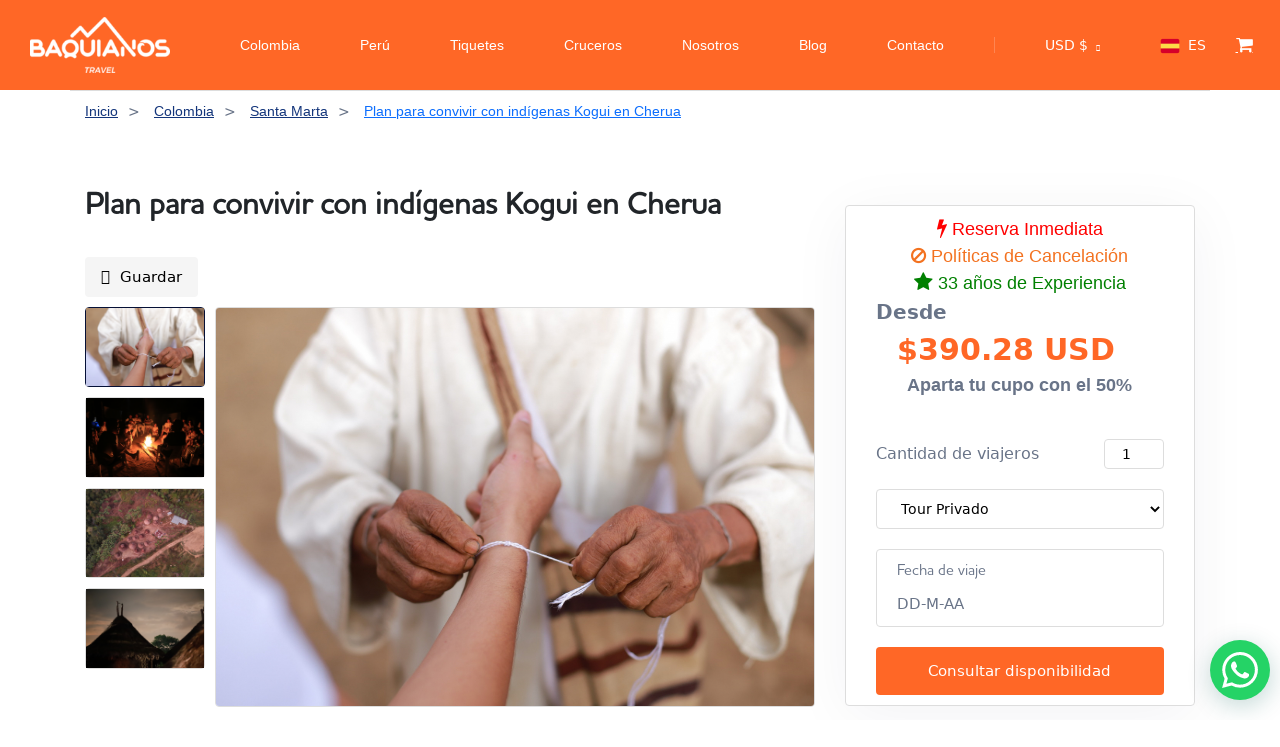

--- FILE ---
content_type: text/html; charset=UTF-8
request_url: https://baquianos.com/es/tour/plan-para-convivir-con-indigenas-kogui-en-cherua
body_size: 38889
content:
<div class="header-margin"></div>

<!DOCTYPE html>
<html lang="es" data-x="html" data-x-toggle="html-overflow-hidden">

<head>
  <!-- Required meta tags -->
  <meta charset="UTF-8">
  <meta name="viewport" content="width=device-width,initial-scale=1" />

  <!-- Critical CSS - Inline for above-the-fold content -->
  <style>
    /* Critical CSS for header and above-the-fold content */
    .header { 
      background-color: var(--color-dark-1); 
      position: relative;
      z-index: 1000;
    }
    
    /* Enhanced Header Container Responsiveness */
    .header__container { 
      padding: 0 30px; 
      max-width: 100%;
      overflow: hidden;
    }
    
    @media (max-width: 1200px) { 
      .header__container { padding: 0 25px; } 
    }
    
    @media (max-width: 768px) { 
      .header__container { padding: 0 15px; } 
    }
    
    @media (max-width: 480px) { 
      .header__container { padding: 0 10px; } 
    }
    
    /* Enhanced Logo Responsiveness */
    .header-logo img { 
      max-width: 190px; 
      height: auto;
      transition: all 0.3s ease;
    }
    
    @media (max-width: 1200px) {
      .header-logo img { max-width: 160px; }
    }
    
    @media (max-width: 768px) {
      .header-logo img { max-width: 140px; }
    }
    
    @media (max-width: 480px) {
      .header-logo img { max-width: 120px; }
    }
    
    @media (max-width: 360px) {
      .header-logo img { max-width: 100px; }
    }
    
    /* Enhanced Header Row Layout */
    .header .row {
      min-height: 70px;
      align-items: center;
      width: 100%;
    }
    
    @media (max-width: 768px) {
      .header .row {
        min-height: 60px;
      }
    }
    
    @media (max-width: 480px) {
      .header .row {
        min-height: 55px;
      }
    }
    
    /* Enhanced Header Column Layout */
    .header .col-auto {
      flex-shrink: 0;
    }
    
    /* Mobile Header Spacing */
    @media (max-width: 1024px) {
      .header .d-flex.items-center {
        gap: 10px;
      }
    }
    
    @media (max-width: 768px) {
      .header .d-flex.items-center {
        gap: 8px;
      }
    }
    
    @media (max-width: 480px) {
      .header .d-flex.items-center {
        gap: 6px;
      }
    }
    
    /* Cart Icon Responsiveness */
    .header .fa-shopping-cart {
      font-size: 18px;
    }
    
    @media (max-width: 480px) {
      .header .fa-shopping-cart {
        font-size: 16px;
      }
    }
    
    /* Cart Badge Responsiveness */
    .header .size-20 {
      width: 20px;
      height: 20px;
    }
    
    .header .size-18 {
      width: 18px;
      height: 18px;
    }
    
    @media (max-width: 480px) {
      .header .size-18 {
        width: 16px;
        height: 16px;
        font-size: 10px;
      }
    }
    
    /* Enhanced Mobile Menu Button Styling - Mobile-first positioning */
    .icon-menu {
      position: relative;
      width: 32px;
      height: 32px;
      cursor: pointer;
      transition: all 0.3s ease;
      z-index: 1001;
      display: flex;
      align-items: center;
      justify-content: center;
      border: none;
      background: none;
      padding: 0;
      /* Ensure it stays within header bounds */
      margin: 0;
      flex-shrink: 0;
    }
    
    @media (max-width: 480px) {
      .icon-menu {
        width: 28px;
        height: 28px;
      }
    }
    
    .icon-menu:hover {
      transform: scale(1.1);
    }
    
    .icon-menu::before,
    .icon-menu::after {
      content: '';
      position: absolute;
      width: 20px;
      height: 2px;
      background: #ffffff;
      border-radius: 2px;
      transition: all 0.3s ease;
      left: 50%;
      transform: translateX(-50%);
    }
    
    .icon-menu::before {
      top: 8px;
    }
    
    .icon-menu::after {
      bottom: 8px;
    }
    
    @media (max-width: 480px) {
      .icon-menu::before,
      .icon-menu::after {
        width: 18px;
        height: 2px;
      }
      
      .icon-menu::before {
        top: 7px;
      }
      
      .icon-menu::after {
        bottom: 7px;
      }
    }
    
    .icon-menu span {
      position: absolute;
      width: 20px;
      height: 2px;
      background: #ffffff;
      border-radius: 2px;
      top: 50%;
      left: 50%;
      transform: translate(-50%, -50%);
      transition: all 0.3s ease;
    }
    
    @media (max-width: 480px) {
      .icon-menu span {
        width: 18px;
        height: 2px;
      }
    }
    
    /* Mobile menu button animation when active */
    .is-menu-opened .icon-menu::before {
      transform: rotate(45deg) translate(6px, 6px);
    }
    
    .is-menu-opened .icon-menu::after {
      transform: rotate(-45deg) translate(6px, -6px);
    }
    
    .is-menu-opened .icon-menu span {
      opacity: 0;
      transform: translateY(-50%) scale(0);
    }
    
    /* Mobile menu overlay */
    .mobile-overlay {
      position: fixed;
      top: 0;
      left: 0;
      width: 100%;
      height: 100%;
      background: rgba(0, 0, 0, 0.5);
      backdrop-filter: blur(5px);
      opacity: 0;
      visibility: hidden;
      transition: all 0.3s ease;
      z-index: 999;
    }
    
    .is-menu-opened .mobile-overlay {
      opacity: 1;
      visibility: visible;
    }
    
    /* Mobile menu content animation */
    .header-menu__content {
      transform: translateY(-100%);
      transition: transform 0.4s cubic-bezier(0.25, 0.46, 0.45, 0.94);
      z-index: 1000;
      position: fixed;
      top: 0;
      left: 0;
      right: 0;
      width: 100%;
      max-height: 100vh;
      overflow-y: auto;
    }
    
    .is-menu-opened .header-menu__content {
      transform: translateY(0);
    }
    
    /* Mobile menu item animation - ensure items are visible when menu is open */
    .menu__nav li {
      opacity: 1;
      transform: translateX(0);
      transition: all 0.3s ease;
    }
    
    .is-menu-opened .menu__nav li {
      opacity: 1 !important;
      transform: translateX(0) !important;
    }
    
    /* Ensure menu items are always visible when menu is active */
    .is-menu-active .menu__nav li {
      opacity: 1 !important;
      transform: translateX(0) !important;
    }
    
    .is-menu-opened .menu__nav li:nth-child(1) { transition-delay: 0.1s; }
    .is-menu-opened .menu__nav li:nth-child(2) { transition-delay: 0.15s; }
    .is-menu-opened .menu__nav li:nth-child(3) { transition-delay: 0.2s; }
    .is-menu-opened .menu__nav li:nth-child(4) { transition-delay: 0.25s; }
    .is-menu-opened .menu__nav li:nth-child(5) { transition-delay: 0.3s; }
    .is-menu-opened .menu__nav li:nth-child(6) { transition-delay: 0.35s; }
    .is-menu-opened .menu__nav li:nth-child(7) { transition-delay: 0.4s; }
    .is-menu-opened .menu__nav li:nth-child(8) { transition-delay: 0.45s; }
    .is-menu-opened .menu__nav li:nth-child(9) { transition-delay: 0.5s; }
    .is-menu-opened .menu__nav li:nth-child(10) { transition-delay: 0.55s; }
    
    /* SERVER-SIDE MOBILE DETECTION - Styles for desktop navigation */
    .desktop-nav-container {
      display: flex;
      align-items: center;
    }
    
    .desktop-nav {
      display: flex;
      align-items: center;
    }
    
    .desktop-nav__list {
      list-style: none;
      margin: 0;
      padding: 0;
      display: flex;
      align-items: center;
      gap: 15px;
    }
    
    .desktop-nav__item {
      position: relative;
      display: block;
    }
    
    .desktop-nav__separator {
      display: flex;
      align-items: center;
      justify-content: center;
    }
    
    .desktop-nav__separator .w-1 {
      width: 1px;
      height: 16px;
      background-color: rgba(255, 255, 255, 0.2);
    }
    
    .desktop-nav__link {
      color: #ffffff;
      text-decoration: none;
      font-weight: 500;
      font-size: 14px;
      padding: 6px 10px;
      border-radius: 6px;
      transition: all 0.3s ease;
      position: relative;
      display: inline-block;
      white-space: nowrap;
    }
    
    .desktop-nav__link:hover {
      color: #FFD700;
      background-color: rgba(255, 255, 255, 0.15);
      transform: translateY(-1px);
    }
    
    .desktop-nav__link::after {
      content: '';
      position: absolute;
      width: 0;
      height: 2px;
      bottom: 0;
      left: 50%;
      background-color: #FFD700;
      transition: all 0.3s ease;
      transform: translateX(-50%);
    }
    
    .desktop-nav__link:hover::after {
      width: 80%;
    }
    
    /* Active link styling for desktop */
    .desktop-nav__link.active {
      color: #FF6726;
      background-color: rgba(255, 103, 38, 0.1);
    }
    
    .desktop-nav__link.active::after {
      width: 80%;
    }
    
    /* Mobile hamburger menu styles */
    .icon-menu {
      display: flex;
      align-items: center;
      justify-content: center;
      position: relative;
      width: 32px;
      height: 32px;
      cursor: pointer;
      transition: all 0.3s ease;
      z-index: 1001;
      border: none;
      background: none;
      padding: 0;
      margin: 0;
      flex-shrink: 0;
    }
    
    /* Mobile menu styles */
    .header-menu {
      display: block;
    }
    
    /* Mobile icons styles */
    .mobile-icons {
      display: flex;
      align-items: center;
      gap: 15px;
    }
    
    /* Desktop cart/login styles */
    .desktop-cart-login {
      display: flex;
      align-items: center;
      gap: 15px;
    }
    
    /* Responsive adjustments for desktop nav */
    @media (min-width: 1200px) {
      .desktop-nav__list {
        gap: 20px;
      }
      .desktop-nav__link {
        font-size: 14px;
        padding: 6px 10px;
      }
    }
    
    @media (min-width: 1024px) and (max-width: 1199px) {
      .desktop-nav__list {
        gap: 12px;
      }
      .desktop-nav__link {
        font-size: 13px;
        padding: 5px 8px;
      }
    }

    /* Enhanced Navbar Link Styling */
    .menu__nav li a {
      color: #ffffff !important;
      text-decoration: none !important;
      font-weight: 500;
      font-size: 16px;
      padding: 8px 16px;
      border-radius: 6px;
      transition: all 0.3s ease;
      position: relative;
      display: inline-block;
    }
    
    .menu__nav li a:hover {
      color: #FF6726 !important;
      background-color: rgba(255, 255, 255, 0.1);
      transform: translateY(-2px);
    }
    
    .menu__nav li a::after {
      content: '';
      position: absolute;
      width: 0;
      height: 2px;
      bottom: 0;
      left: 50%;
      background-color: #FF6726;
      transition: all 0.3s ease;
      transform: translateX(-50%);
    }
    
    .menu__nav li a:hover::after {
      width: 80%;
    }
    
    /* Active link styling */
    .menu__nav li a.active {
      color: #FF6726 !important;
      background-color: rgba(255, 103, 38, 0.1);
    }
    
    .menu__nav li a.active::after {
      width: 80%;
    }
    
    /* Enhanced Mobile Navigation Styling - Mobile-first */
    /* Mobile menu container - base styles */
    .header-menu__content {
      background: linear-gradient(135deg, #1a1a1a 0%, #2d2d2d 100%);
      backdrop-filter: blur(10px);
      border-radius: 0 0 20px 20px;
      box-shadow: 0 10px 30px rgba(0, 0, 0, 0.3);
      overflow: hidden;
      position: fixed;
      top: 0;
      left: 0;
      right: 0;
      width: 100%;
      max-height: 100vh;
      overflow-y: auto;
      z-index: 1000;
    }
    
    /* Mobile menu content styles */
    
    /* Ensure mobile menu is always visible when opened on mobile */
    .is-menu-opened .header-menu__content,
    .is-menu-active .header-menu__content {
      display: block;
      visibility: visible;
    }
      
      /* Mobile menu footer styling */
      .mobile-footer {
        background: rgba(0, 0, 0, 0.2);
        border-top: 1px solid rgba(255, 255, 255, 0.1);
        margin-top: 20px;
      }
      
      .mobile-footer .button {
        border-radius: 25px;
        padding: 12px 24px;
        font-weight: 600;
        transition: all 0.3s ease;
      }
      
      .mobile-footer .button:hover {
        transform: translateY(-2px);
        box-shadow: 0 4px 12px rgba(0, 0, 0, 0.3);
      }
      
      .mobile-footer .text-white-70 {
        color: rgba(255, 255, 255, 0.7) !important;
        font-weight: 500;
      }
      
    /* Mobile menu navigation - base styles */
    .menu__nav {
      padding: 20px 0;
      margin: 0;
    }
    
    .menu__nav li {
      margin: 0;
      border-bottom: 1px solid rgba(255, 255, 255, 0.08);
      transition: all 0.3s ease;
    }
    
    .menu__nav li:last-child {
      border-bottom: none;
    }
    
    .menu__nav li a {
      padding: 18px 25px;
      display: flex;
      align-items: center;
      justify-content: space-between;
      border-bottom: none;
      font-size: 16px;
      font-weight: 500;
      color: #ffffff;
      text-decoration: none;
      transition: all 0.3s ease;
      position: relative;
      min-height: 56px;
      background: transparent;
      opacity: 1;
      visibility: visible;
    }
      
    .menu__nav li a:hover,
    .menu__nav li a:focus {
      background: linear-gradient(90deg, rgba(255, 103, 38, 0.1) 0%, rgba(255, 103, 38, 0.05) 100%);
      color: #FF6726;
      transform: translateX(8px);
      padding-left: 35px;
    }
    
    .menu__nav li a::before {
      content: '';
      position: absolute;
      left: 0;
      top: 0;
      height: 100%;
      width: 4px;
      background: #FF6726;
      transform: scaleY(0);
      transition: transform 0.3s ease;
      transform-origin: bottom;
    }
    
    .menu__nav li a:hover::before,
    .menu__nav li a:focus::before {
      transform: scaleY(1);
    }
    
    /* Active link styling for mobile */
    .menu__nav li a.active {
      background: linear-gradient(90deg, rgba(255, 103, 38, 0.15) 0%, rgba(255, 103, 38, 0.08) 100%);
      color: #FF6726;
      padding-left: 35px;
    }
    
    .menu__nav li a.active::before {
      transform: scaleY(1);
    }
      
      /* Mobile menu icons */
      .menu__nav li a i {
        font-size: 14px;
        opacity: 0.7;
        transition: all 0.3s ease;
      }
      
      .menu__nav li a:hover i,
      .menu__nav li a:focus i {
        opacity: 1;
        transform: translateX(4px);
      }
      
    /* Mobile menu submenu styling */
    .menu__nav .subnav {
      background: rgba(0, 0, 0, 0.3);
      border-radius: 0 0 15px 15px;
      margin: 0;
      padding: 0;
      box-shadow: inset 0 2px 10px rgba(0, 0, 0, 0.2);
    }
    
    .menu__nav .subnav li a {
      padding: 15px 25px 15px 45px;
      font-size: 14px;
      color: rgba(255, 255, 255, 0.8);
      border-bottom: 1px solid rgba(255, 255, 255, 0.05);
    }
    
    .menu__nav .subnav li a:hover {
      color: #FF6726;
      background: rgba(255, 103, 38, 0.1);
      transform: translateX(12px);
      padding-left: 55px;
    }
    
    /* Mobile menu back button */
    .menu__nav .subnav__backBtn a {
      background: rgba(255, 103, 38, 0.1);
      color: #FF6726;
      font-weight: 600;
      border-bottom: 2px solid rgba(255, 103, 38, 0.3);
    }
    
    .menu__nav .subnav__backBtn a:hover {
      background: rgba(255, 103, 38, 0.2);
      transform: translateX(0);
      padding-left: 25px;
    }
    
    /* Tablet specific adjustments */
    @media (max-width: 768px) {
      .menu__nav li a {
        padding: 20px 20px;
        font-size: 17px;
        min-height: 60px;
      }
      
      .menu__nav li a:hover {
        padding-left: 30px;
      }
      
      .menu__nav .subnav li a {
        padding: 16px 20px 16px 40px;
        font-size: 15px;
      }
    }
    
    /* Small mobile devices */
    @media (max-width: 480px) {
      .menu__nav li a {
        padding: 18px 15px;
        font-size: 16px;
        min-height: 58px;
      }
      
      .menu__nav li a:hover {
        padding-left: 25px;
      }
      
      .menu__nav .subnav li a {
        padding: 14px 15px 14px 35px;
        font-size: 14px;
      }
    }
    
    /* Touch-friendly improvements - Mobile-first */
    /* Ensure minimum touch target size */
    .menu__nav li a,
    .mobile-footer button,
    .mobile-footer .button {
      min-height: 44px;
      min-width: 44px;
      display: flex;
      align-items: center;
      justify-content: center;
    }
    
    /* Improve touch feedback */
    .menu__nav li a:active {
      background: rgba(255, 103, 38, 0.2);
      transform: scale(0.98);
    }
    
    .mobile-footer button:active,
    .mobile-footer .button:active {
      transform: scale(0.95);
    }
    
    /* Better focus states for accessibility */
    .menu__nav li a:focus,
    .mobile-footer button:focus,
    .mobile-footer .button:focus {
      outline: 2px solid #FF6726;
      outline-offset: 2px;
      background: rgba(255, 103, 38, 0.1);
    }
    
    /* Smooth scrolling for mobile menu */
    .header-menu__content {
      -webkit-overflow-scrolling: touch;
      scroll-behavior: smooth;
    }
    
    /* Prevent body scroll when menu is open */
    .is-menu-opened body {
      overflow: hidden;
      position: fixed;
      width: 100%;
    }
    
    /* High contrast mode support */
    @media (prefers-contrast: high) {
      .menu__nav li a {
        border: 1px solid rgba(255, 255, 255, 0.3);
      }
      
      .menu__nav li a:hover,
      .menu__nav li a:focus {
        border-color: #FF6726;
        background: rgba(255, 103, 38, 0.2);
      }
    }
    
    /* Reduced motion support */
    @media (prefers-reduced-motion: reduce) {
      .menu__nav li,
      .header-menu__content,
      .mobile-overlay,
      .icon-menu::before,
      .icon-menu::after,
      .icon-menu span {
        transition: none;
        animation: none;
      }
      
      .is-menu-opened .menu__nav li {
        transition-delay: 0s;
      }
    }
    
    /* Enhanced Activity Card Styling */
    .hotelsCard {
      transition: all 0.3s ease;
      border-radius: 12px !important;
      overflow: hidden;
    }
    
    .hotelsCard:hover {
      transform: translateY(-8px);
      box-shadow: 0 20px 40px rgba(0, 0, 0, 0.15) !important;
    }
    
    /* Activity Card Links */
    .hotelsCard a {
      text-decoration: none !important;
      color: inherit;
    }
    
    .hotelsCard h4 {
      color: #FF6726 !important;
      font-weight: 600;
      transition: color 0.3s ease;
    }
    
    .hotelsCard:hover h4 {
      color: #e55a1f !important;
    }
    
    /* Smaller Orange Reserve Button */
    .cardImage__leftBadge div {
      padding: 8px 8px !important;
      font-size: 12px !important;
      line-height: 12px !important;
      background-color: #FF6726 !important;
      border-radius: 4px !important;
      font-weight: 600 !important;
      color: #ffffff !important;
    }
    
    /* Smaller Orange Price Bar */
    .hotelsCard .py-5.px-15 {
      padding: 8px 12px !important;
      font-size: 12px !important;
      line-height: 14px !important;
      background-color: #FF6726 !important;
      border-radius: 6px !important;
      margin-top: 8px;
      color: #ffffff !important;
      font-weight: 600 !important;
    }
    
    /* Enhanced Card Content */
    .hotelsCard .container-fluid {
      padding: 12px 16px !important;
    }
    
    .hotelsCard h4 {
      font-size: 16px !important;
      line-height: 20px !important;
      margin-bottom: 8px !important;
      height: auto !important;
      overflow: visible !important;
    }
    
    /* Star Rating Enhancement */
    .hotelsCard .text-yellow-2 {
      color: #FFD700 !important;
    }
    
    /* Location and Duration Styling */
    .hotelsCard .text-light-1 {
      color: #666 !important;
      font-size: 13px !important;
      margin-bottom: 4px !important;
    }
    
    /* Discount Badge Enhancement */
    .hotelsCard .bg-blue {
      background-color: #FF6726 !important;
      color: white !important;
      padding: 2px 6px !important;
      border-radius: 3px !important;
      font-size: 10px !important;
      font-weight: 600 !important;
    }
    
    /* Card Image Enhancement */
    .hotelsCard .cardImage {
      border-radius: 12px 12px 0 0 !important;
      overflow: hidden;
    }
    
    .hotelsCard .cardImage img {
      transition: transform 0.3s ease;
    }
    
    .hotelsCard:hover .cardImage img {
      transform: scale(1.05);
    }
    
    /* Wishlist Button Enhancement */
    .cardImage__wishlist {
      z-index: 10;
    }
    
    .cardImage__wishlist button {
      background-color: rgba(255, 255, 255, 0.9) !important;
      border-radius: 50% !important;
      width: 32px !important;
      height: 32px !important;
      display: flex !important;
      align-items: center !important;
      justify-content: center !important;
      transition: all 0.3s ease !important;
    }
    
    .cardImage__wishlist button:hover {
      background-color: #FF6726 !important;
      color: white !important;
      transform: scale(1.1);
    }
    
    /* Enhanced Footer Link Styling */
    .footer a {
      color: #2c5aa0 !important;
      text-decoration: none !important;
      font-weight: 500;
      transition: all 0.3s ease;
      position: relative;
      display: inline-block;
    }
    
    .footer a:hover {
      color: #FF6726 !important;
      transform: translateY(-1px);
    }
    
    .footer a::after {
      content: '';
      position: absolute;
      width: 0;
      height: 2px;
      bottom: -2px;
      left: 0;
      background-color: #FF6726;
      transition: width 0.3s ease;
    }
    
    .footer a:hover::after {
      width: 100%;
    }
    
    /* Footer Language/Currency Selectors */
    .footer .language-selector a,
    .footer .currency-selector a {
      color: #FF6726 !important;
      font-weight: 600;
      padding: 4px 8px;
      border-radius: 4px;
      background-color: rgba(255, 103, 38, 0.1);
      transition: all 0.3s ease;
    }
    
    .footer .language-selector a:hover,
    .footer .currency-selector a:hover {
      background-color: #FF6726 !important;
      color: white !important;
      transform: translateY(-2px);
      box-shadow: 0 4px 8px rgba(255, 103, 38, 0.3);
    }
    
    /* Footer Contact Links */
    .footer .contact-info a {
      color: #2c5aa0 !important;
      font-weight: 500;
    }
    
    .footer .contact-info a:hover {
      color: #FF6726 !important;
    }
    
    /* Footer Social Media Icons */
    .footer .social-icons a {
      display: inline-block;
      width: 40px;
      height: 40px;
      border-radius: 50%;
      background-color: rgba(255, 103, 38, 0.1);
      color: #FF6726;
      text-align: center;
      line-height: 40px;
      transition: all 0.3s ease;
      margin: 0 5px;
    }
    
    .footer .social-icons a:hover {
      background-color: #FF6726 !important;
      color: white !important;
      transform: translateY(-3px) scale(1.1);
      box-shadow: 0 6px 12px rgba(255, 103, 38, 0.4);
    }
    
    /* Footer Company Links */
    .footer .company-links a {
      color: #2c5aa0 !important;
      font-weight: 500;
      padding: 2px 0;
      display: block;
      transition: all 0.3s ease;
    }
    
    .footer .company-links a:hover {
      color: #FF6726 !important;
      padding-left: 8px;
    }
    
    /* Footer Services Links */
    .footer .services-links a {
      color: #2c5aa0 !important;
      font-weight: 500;
      padding: 2px 0;
      display: block;
      transition: all 0.3s ease;
    }
    
    .footer .services-links a:hover {
      color: #FF6726 !important;
      padding-left: 8px;
    }
    
    /* Footer Address and Phone Links */
    .footer .address-link,
    .footer .phone-link {
      color: #2c5aa0 !important;
      font-weight: 500;
      transition: all 0.3s ease;
    }
    
    .footer .address-link:hover,
    .footer .phone-link:hover {
      color: #FF6726 !important;
    }
    
    /* Footer Copyright Text */
    .footer .copyright {
      color: #666 !important;
      font-size: 14px;
    }
    
    /* Footer Section Headings */
    .footer h5,
    .footer h6 {
      color: #333 !important;
      font-weight: 600;
      margin-bottom: 15px;
    }
    
    /* Footer Logo Enhancement */
    .footer .logo {
      transition: transform 0.3s ease;
    }
    
    .footer .logo:hover {
      transform: scale(1.05);
    }
    
    /* Enhanced City Page Styling */
    .ciudad-page h1 {
      font-size: 2.5rem !important;
      font-weight: 700 !important;
      color: #2c5aa0 !important;
      margin-bottom: 1rem !important;
      text-shadow: 0 2px 4px rgba(0, 0, 0, 0.1);
      position: relative;
    }
    
    .ciudad-page h1::after {
      content: '';
      position: absolute;
      bottom: -8px;
      left: 50%;
      transform: translateX(-50%);
      width: 80px;
      height: 3px;
      background: linear-gradient(90deg, #FF6726, #2c5aa0);
      border-radius: 2px;
    }
    
    .ciudad-page .sectionTitle__title {
      background: linear-gradient(135deg, #2c5aa0, #FF6726);
      -webkit-background-clip: text;
      -webkit-text-fill-color: transparent;
      background-clip: text;
      font-weight: 700 !important;
    }
    
    /* Enhanced Activity Category Tags - Smaller and More Elegant */
    .generar_boton_categoria a {
      padding: 2px 8px !important;
      font-size: 9px !important;
      line-height: 12px !important;
      border-radius: 12px !important;
      background: linear-gradient(135deg, #2c5aa0, #1e3a8a) !important;
      color: white !important;
      text-decoration: none !important;
      font-weight: 500 !important;
      border: none !important;
      transition: all 0.3s ease !important;
      display: inline-block !important;
      margin: 1px !important;
      box-shadow: 0 1px 3px rgba(44, 90, 160, 0.2) !important;
      white-space: nowrap !important;
      max-width: 120px !important;
      overflow: hidden !important;
      text-overflow: ellipsis !important;
    }
    
    .generar_boton_categoria a:hover {
      background: linear-gradient(135deg, #FF6726, #e55a1f) !important;
      transform: translateY(-1px) !important;
      box-shadow: 0 2px 6px rgba(255, 103, 38, 0.3) !important;
      color: white !important;
    }
    
    /* Activity Card Category Container */
    .row.x-gap-10.y-gap-10.pt-20 {
      margin-top: 15px !important;
      flex-wrap: wrap !important;
    }
    
    .generar_boton_categoria {
      margin: 0 !important;
    }
    
    /* City Page Activity Count */
    .ciudad-page .text-18 {
      font-size: 1.1rem !important;
      color: #666 !important;
      font-weight: 500 !important;
    }
    
    /* Enhanced Activity Card Titles in City Page */
    .ciudad-page .hotelsCard h4 {
      font-size: 18px !important;
      line-height: 24px !important;
      color: #2c5aa0 !important;
      font-weight: 600 !important;
      margin-bottom: 10px !important;
    }
    
    .ciudad-page .hotelsCard h4:hover {
      color: #FF6726 !important;
    }
    
    /* City Page Section Spacing */
    .ciudad-page section {
      padding: 40px 0 !important;
    }
    
    /* Responsive City Page Styling */
    @media (max-width: 768px) {
      .ciudad-page h1 {
        font-size: 2rem !important;
      }
      
      .generar_boton_categoria a {
        padding: 1px 6px !important;
        font-size: 8px !important;
        line-height: 10px !important;
        margin: 1px !important;
        max-width: 100px !important;
        border-radius: 8px !important;
      }
    }
    
    /* Extra small devices */
    @media (max-width: 480px) {
      .generar_boton_categoria a {
        padding: 1px 4px !important;
        font-size: 7px !important;
        line-height: 9px !important;
        max-width: 80px !important;
        border-radius: 6px !important;
      }
    }
  </style>
  
  <!-- Preload critical resources -->
  <link rel="preload" href="/assets/css/main.css" as="style" onload="this.onload=null;this.rel='stylesheet'">
  <link rel="preload" href="/assets/css/vendors.css" as="style" onload="this.onload=null;this.rel='stylesheet'">
  <link rel="preload" href="/assets/plugins/jquery.min.js" as="script">
  <link rel="preload" href="/assets/js/main.js" as="script">
  
  <!-- Non-critical CSS -->
  <noscript>
    <link rel="stylesheet" href="/assets/css/main.css">
  <link rel="stylesheet" href="/assets/css/vendors.css">
  </noscript>
  <link rel="stylesheet" href="/assets/css/popads.css" media="print" onload="this.media='all'">

  <!-- BEGIN GLOBAL MANDATORY STYLES -->
  <link rel="shortcut icon" href="/assets/img/home/favicon-32x32.png">
  <link rel="icon" href="/assets/img/home/favicon-32x32.png" sizes="32x32" />
  <link rel="icon" href="/assets/img/home/android-icon-192x192.png" sizes="192x192" />
  <link rel="apple-touch-icon-precomposed" href="/assets/img/home/apple-icon-180x180.png" />
  <link rel="shortcut icon" type="image/x-icon" href="/favicon.ico">
  <link rel="manifest" href="/manifest.json">


  <meta name="robots" content="all">
  <link rel="canonical" href="https://baquianos.com/es/tour/plan-para-convivir-con-indigenas-kogui-en-cherua" />


  <link rel="alternate" type="application/rss+xml" title="Baquianos RSS Feed" href="/feed" />
    <link rel="stylesheet" href="/assets/plugins/font-awesome/css/font-awesome.min.css" />
  
  

<link rel="alternate" hreflang="es" href="https://baquianos.com/es/tour/plan-para-convivir-con-indigenas-kogui-en-cherua" />
<link rel="alternate" hreflang="en" href="https://baquianos.com/en/tour/plan-to-live-with-indigenous-kogui-in-cherua" />
<link rel="alternate" hreflang="fr" href="https://baquianos.com/fr/tour/prevoyez-de-vivre-avec-des-indigenes-kogui-a-cherua" />
<link rel="alternate" hreflang="it" href="https://baquianos.com/it/tour/pianifica-di-vivere-con-gli-indigeni-kogui-a-cherua" />
  <link href="https://fonts.googleapis.com/css?family=Montserrat&display=swap" rel="stylesheet">
<link rel="stylesheet" type="text/css" href="/assets/plugins/slick/slick.css">
<link rel="stylesheet" type="text/css" href="/assets/plugins/slick/slick-theme.css">
<link href="/assets/css/sweetalert2.min.css" rel="stylesheet" />
<link href="/assets/css/select2.min.css" rel="stylesheet" />


  
  <title>Cherua: Convivir con comunidades indígenas en Palmor</title>
  <meta name="description" content="Fascinante plan para convivir con indígenas Kogui en Cherua; asentamiento ubicado en la Sierra nevada de Santa Marta a 13200 msnm.">
  
  <!-- Enhanced SEO Meta Tags -->
  <meta name="keywords" content="tours Colombia, actividades Colombia, experiencias turísticas, viajes Colombia, aventura Colombia, turismo Colombia, Baquianos Travel, tours Bogotá, tours Medellín, tours Cartagena, tours Santa Marta, tours San Andrés, ecoturismo Colombia, turismo aventura Colombia, paquetes turísticos Colombia">
  <meta name="author" content="Baquianos Travel">
  <meta name="robots" content="index, follow, max-image-preview:large, max-snippet:-1, max-video-preview:-1">
  <meta name="googlebot" content="index, follow">
  <meta name="bingbot" content="index, follow">
  
  <!-- Advanced SEO Meta Tags -->
  <meta name="rating" content="5">
  <meta name="distribution" content="global">
  <meta name="revisit-after" content="1 days">
  <meta name="expires" content="never">
  <meta name="classification" content="travel, tourism, colombia">
  <meta name="category" content="travel">
  <meta name="coverage" content="worldwide">
  <meta name="target" content="all">
  <meta name="audience" content="all">
  <meta name="generator" content="Baquianos Travel CMS">
  <meta name="reply-to" content="info@baquianos.com">
  <meta name="owner" content="Baquianos Travel">
  <meta name="url" content="https://baquianos.comes/tour/plan-para-convivir-con-indigenas-kogui-en-cherua">
  <meta name="identifier-URL" content="https://baquianos.comes/tour/plan-para-convivir-con-indigenas-kogui-en-cherua">
  <meta name="directory" content="submission">
  <meta name="pagename" content="Cherua: Convivir con comunidades indígenas en Palmor">
  <meta name="category" content="travel">
  <meta name="coverage" content="worldwide">
  <meta name="distribution" content="global">
  <meta name="rating" content="general">
  <meta name="revisit-after" content="1 days">
  <meta name="search engines" content="index, follow">
  <meta name="spiders" content="index, follow">
  <meta name="robots" content="index, follow, max-image-preview:large, max-snippet:-1, max-video-preview:-1">
  <meta name="google" content="index, follow">
  <meta name="bing" content="index, follow">
  <meta name="yahoo" content="index, follow">
  <meta name="duckduckgo" content="index, follow">
  <meta name="baidu" content="index, follow">
  <meta name="yandex" content="index, follow">
  
  <!-- Enhanced Open Graph Meta Tags -->
  <meta property="og:type" content="website">
  <meta property="og:title" content="Cherua: Convivir con comunidades indígenas en Palmor">
  <meta property="og:description" content="Fascinante plan para convivir con indígenas Kogui en Cherua; asentamiento ubicado en la Sierra nevada de Santa Marta a 13200 msnm.">
  <meta property="og:url" content="https://baquianos.comes/tour/plan-para-convivir-con-indigenas-kogui-en-cherua">
  <meta property="og:site_name" content="Baquianos Travel">
  <meta property="og:locale" content="es_ES">
  <meta property="og:image" content="https://cdn.baquianos.com/img/tours/plan-para-convivir-con-indigenas-kogui-en-cherua-8hy1140.jpg.jpg">
  <meta property="og:image:width" content="1200">
  <meta property="og:image:height" content="630">
  <meta property="og:image:alt" content="Cherua: Convivir con comunidades indígenas en Palmor">
  <meta property="og:image:type" content="image/jpeg">
  <meta property="og:updated_time" content="2026-01-30T05:46:36-05:00">
  <meta property="og:see_also" content="https://baquianos.com/es/destinos/colombia">
  <meta property="og:see_also" content="https://baquianos.com/es/blog">
  <meta property="article:author" content="Baquianos Travel">
  <meta property="article:publisher" content="https://www.facebook.com/baquianostravel">
  <meta property="article:section" content="Travel">
  <meta property="article:tag" content="Colombia">
  <meta property="article:tag" content="Travel">
  <meta property="article:tag" content="Tourism">
  <meta property="place:location:latitude" content="4.570868">
  <meta property="place:location:longitude" content="-74.297333">
  <meta property="business:contact_data:country_name" content="Colombia">
  <meta property="business:contact_data:locality" content="Bogotá">
  <meta property="business:contact_data:region" content="Cundinamarca">
  
  <!-- Enhanced Twitter Card Meta Tags -->
  <meta name="twitter:card" content="summary_large_image">
  <meta name="twitter:site" content="@baquianostravel">
  <meta name="twitter:creator" content="@baquianostravel">
  <meta name="twitter:title" content="Cherua: Convivir con comunidades indígenas en Palmor">
  <meta name="twitter:description" content="Fascinante plan para convivir con indígenas Kogui en Cherua; asentamiento ubicado en la Sierra nevada de Santa Marta a 13200 msnm.">
  <meta name="twitter:image" content="https://cdn.baquianos.com/img/tours/plan-para-convivir-con-indigenas-kogui-en-cherua-8hy1140.jpg.jpg">
  <meta name="twitter:image:alt" content="Cherua: Convivir con comunidades indígenas en Palmor">
  <meta name="twitter:domain" content="baquianos.com">
  <meta name="twitter:url" content="https://baquianos.comes/tour/plan-para-convivir-con-indigenas-kogui-en-cherua">
  <meta name="twitter:label1" content="Destino">
  <meta name="twitter:data1" content="Colombia">
  <meta name="twitter:label2" content="Tipo">
  <meta name="twitter:data2" content="Turismo">
  
  <!-- Additional SEO Meta Tags -->
  <meta name="theme-color" content="#FF6726">
  <meta name="msapplication-TileColor" content="#FF6726">
  <meta name="application-name" content="Baquianos Travel">
  <meta name="apple-mobile-web-app-title" content="Baquianos Travel">
  <meta name="apple-mobile-web-app-capable" content="yes">
  <meta name="apple-mobile-web-app-status-bar-style" content="default">
  
  <!-- Geo Meta Tags for Colombia -->
  <meta name="geo.region" content="CO">
  <meta name="geo.country" content="Colombia">
  <meta name="geo.placename" content="Colombia">
  <meta name="ICBM" content="4.570868, -74.297333">
  
  <!-- Language and Content Meta Tags -->
  <meta name="language" content="es">
  <meta name="content-language" content="es">
  <meta name="distribution" content="global">
  <meta name="rating" content="general">
  <meta name="revisit-after" content="7 days">
  
  <!-- Enhanced Schema.org Structured Data -->
  <script type="application/ld+json">
  {
    "@context": "https://schema.org",
    "@graph": [
      {
        "@type": "Organization",
        "@id": "https://baquianos.com/#organization",
        "name": "Baquianos Travel",
        "url": "https://baquianos.com",
        "logo": {
          "@type": "ImageObject",
          "url": "https://baquianos.com/assets/img/logo-naranja-baquianos.png",
          "width": 300,
          "height": 100
        },
        "image": {
          "@type": "ImageObject",
          "url": "https://baquianos.com/assets/img/Baquianos-Travel.png",
          "width": 1200,
          "height": 630
        },
        "description": "Agencia de viajes especializada en turismo en Colombia. Tours, aventuras y experiencias únicas en los mejores destinos colombianos.",
        "foundingDate": "2010",
        "founder": {
          "@type": "Person",
          "name": "Baquianos Travel Team"
        },
        "address": {
          "@type": "PostalAddress",
          "addressCountry": "CO",
          "addressLocality": "Bogotá",
          "addressRegion": "Cundinamarca",
          "postalCode": "110111"
        },
        "contactPoint": {
          "@type": "ContactPoint",
          "telephone": "+57-3176611635",
          "contactType": "customer service",
          "availableLanguage": ["Spanish", "English", "French", "Italian"]
        },
        "sameAs": [
          "https://www.facebook.com/baquianostravel",
          "https://www.instagram.com/baquianostravel",
          "https://www.twitter.com/baquianostravel",
          "https://www.linkedin.com/company/baquianos-travel"
        ],
        "areaServed": {
          "@type": "Country",
          "name": "Colombia"
        },
        "serviceType": "Travel Agency",
        "hasOfferCatalog": {
          "@type": "OfferCatalog",
          "name": "Tours and Travel Services",
          "itemListElement": [
            {
              "@type": "Offer",
              "itemOffered": {
                "@type": "Service",
                "name": "Tours in Colombia",
                "description": "Guided tours and travel experiences throughout Colombia"
              }
            }
          ]
        }
      },
      {
        "@type": "WebSite",
        "@id": "https://baquianos.com/#website",
        "url": "https://baquianos.com",
        "name": "Baquianos Travel",
        "description": "Descubre las mejores experiencias de turismo en Colombia con Baquianos. Tours, aventuras y destinos únicos te esperan.",
        "publisher": {
          "@id": "https://baquianos.com/#organization"
        },
        "potentialAction": [
          {
            "@type": "SearchAction",
            "target": {
              "@type": "EntryPoint",
              "urlTemplate": "https://baquianos.com/es/buscar?q={search_term_string}"
            },
            "query-input": "required name=search_term_string"
          }
        ],
        "inLanguage": "es"
      },
      {
        "@type": "WebPage",
        "@id": "https://baquianos.comes/tour/plan-para-convivir-con-indigenas-kogui-en-cherua#webpage",
        "url": "https://baquianos.comes/tour/plan-para-convivir-con-indigenas-kogui-en-cherua",
        "name": "Cherua: Convivir con comunidades indígenas en Palmor",
        "isPartOf": {
          "@id": "https://baquianos.com/#website"
        },
        "about": {
          "@id": "https://baquianos.com/#organization"
        },
        "description": "Fascinante plan para convivir con indígenas Kogui en Cherua; asentamiento ubicado en la Sierra nevada de Santa Marta a 13200 msnm.",
        "breadcrumb": {
          "@type": "BreadcrumbList",
          "itemListElement": [
            {
              "@type": "ListItem",
              "position": 1,
              "name": "Inicio",
              "item": "https://baquianos.com/es"
            }
          ]
        },
        "inLanguage": "es",
        "datePublished": "2026-01-30T05:46:36-05:00",
        "dateModified": "2026-01-30T05:46:36-05:00"
      }
    ]
  }
  </script>

<script data-cfasync="false" nonce="ae084d33-ae21-403d-96cd-0e15a4a63f86">try{(function(w,d){!function(j,k,l,m){if(j.zaraz)console.error("zaraz is loaded twice");else{j[l]=j[l]||{};j[l].executed=[];j.zaraz={deferred:[],listeners:[]};j.zaraz._v="5874";j.zaraz._n="ae084d33-ae21-403d-96cd-0e15a4a63f86";j.zaraz.q=[];j.zaraz._f=function(n){return async function(){var o=Array.prototype.slice.call(arguments);j.zaraz.q.push({m:n,a:o})}};for(const p of["track","set","debug"])j.zaraz[p]=j.zaraz._f(p);j.zaraz.init=()=>{var q=k.getElementsByTagName(m)[0],r=k.createElement(m),s=k.getElementsByTagName("title")[0];s&&(j[l].t=k.getElementsByTagName("title")[0].text);j[l].x=Math.random();j[l].w=j.screen.width;j[l].h=j.screen.height;j[l].j=j.innerHeight;j[l].e=j.innerWidth;j[l].l=j.location.href;j[l].r=k.referrer;j[l].k=j.screen.colorDepth;j[l].n=k.characterSet;j[l].o=(new Date).getTimezoneOffset();if(j.dataLayer)for(const t of Object.entries(Object.entries(dataLayer).reduce((u,v)=>({...u[1],...v[1]}),{})))zaraz.set(t[0],t[1],{scope:"page"});j[l].q=[];for(;j.zaraz.q.length;){const w=j.zaraz.q.shift();j[l].q.push(w)}r.defer=!0;for(const x of[localStorage,sessionStorage])Object.keys(x||{}).filter(z=>z.startsWith("_zaraz_")).forEach(y=>{try{j[l]["z_"+y.slice(7)]=JSON.parse(x.getItem(y))}catch{j[l]["z_"+y.slice(7)]=x.getItem(y)}});r.referrerPolicy="origin";r.src="/cdn-cgi/zaraz/s.js?z="+btoa(encodeURIComponent(JSON.stringify(j[l])));q.parentNode.insertBefore(r,q)};["complete","interactive"].includes(k.readyState)?zaraz.init():j.addEventListener("DOMContentLoaded",zaraz.init)}}(w,d,"zarazData","script");window.zaraz._p=async d$=>new Promise(ea=>{if(d$){d$.e&&d$.e.forEach(eb=>{try{const ec=d.querySelector("script[nonce]"),ed=ec?.nonce||ec?.getAttribute("nonce"),ee=d.createElement("script");ed&&(ee.nonce=ed);ee.innerHTML=eb;ee.onload=()=>{d.head.removeChild(ee)};d.head.appendChild(ee)}catch(ef){console.error(`Error executing script: ${eb}\n`,ef)}});Promise.allSettled((d$.f||[]).map(eg=>fetch(eg[0],eg[1])))}ea()});zaraz._p({"e":["(function(w,d){})(window,document)"]});})(window,document)}catch(e){throw fetch("/cdn-cgi/zaraz/t"),e;};</script></head>



<body>
  <input type="hidden" id="_token" value="1420308c6dd639" >

  <main>
    <header data-add-bg="bg-dark-1" class="header bg-green js-header" data-x="header" data-x-toggle="is-menu-opened" style="background-color: #FF6726;"  style="background-color: var(--color-dark-1);">
      <div data-anim="" class="header__container px-30 sm:px-20">
        <div class="row justify-between items-center">

          <!-- Logo and Desktop Navigation -->
          <div class="col-auto">
            <div class="d-flex items-center">
              <a href="/es" class="header-logo mr-20" data-x="header-logo" data-x-toggle="is-logo-dark">
                <img class="img-scale lazyload" data-src="https://baquianos.com/assets/img/baquianos-travel-inverso.png" alt="Baquianos Travel" style="max-width: 190px;" />
                <img class="img-scale lazyload" data-src="https://baquianos.com/assets/img/logo-naranja-baquianos.png" alt="Baquianos Travel" style="max-width: 190px;" />
              </a>
            </div>
          </div>

          <!-- Desktop Horizontal Navigation Menu -->
                    <div class="col-auto desktop-nav-container">
            <nav class="desktop-nav">
              <ul class="desktop-nav__list d-flex items-center x-gap-20">
                <li class="desktop-nav__item">
                  <a href="/es/destinos/colombia" class="desktop-nav__link text-white text-14 fw-500 hover:text-orange-1 transition-colors">
                    Colombia                  </a>
                </li>
                
                <li class="desktop-nav__item">
                  <a href="/es/pais/peru" class="desktop-nav__link text-white text-14 fw-500 hover:text-orange-1 transition-colors">
                    Perú                  </a>
                </li>
                
                <li class="desktop-nav__item">
                  <a href="https://reservas.baquianos.com/buscar/vuelos/" target="_blank" class="desktop-nav__link text-white text-14 fw-500 hover:text-orange-1 transition-colors">
                    Tiquetes                  </a>
                </li>
                
                <li class="desktop-nav__item">
                  <a href="https://reservas.baquianos.com/buscar/cruceros/" target="_blank" class="desktop-nav__link text-white text-14 fw-500 hover:text-orange-1 transition-colors">
                    Cruceros                  </a>
                </li>
                
                <li class="desktop-nav__item">
                  <a href="/es/quienes-somos" class="desktop-nav__link text-white text-14 fw-500 hover:text-orange-1 transition-colors">
                    Nosotros                  </a>
                </li>
                
                <li class="desktop-nav__item">
                  <a href="/es/blog" class="desktop-nav__link text-white text-14 fw-500 hover:text-orange-1 transition-colors">
                    Blog                  </a>
                </li>
                
                <li class="desktop-nav__item">
                  <a href="/es/contactenos" class="desktop-nav__link text-white text-14 fw-500 hover:text-orange-1 transition-colors">
                    Contacto                  </a>
                </li>
                
                <!-- Language and Currency Selectors in Desktop Nav -->
                <li class="desktop-nav__item desktop-nav__separator">
                  <div class="w-1 h-16 bg-white-20"></div>
                </li>
                
                <li class="desktop-nav__item">
                  <button class="desktop-nav__link text-white text-14 fw-500 hover:text-orange-1 transition-colors" data-x-click="currency" style="background: none; border: none; cursor: pointer;">
                    <span class="js-currencyMenu-mainTitle">USD $</span>
                    <i class="icon-chevron-sm-down text-7 ml-4"></i>
                  </button>
                </li>
                
                <li class="desktop-nav__item">
                  <button class="desktop-nav__link text-white text-14 fw-500 hover:text-orange-1 transition-colors" data-x-click="lang" style="background: none; border: none; cursor: pointer;">
                    <img src="/assets/img/banderas/es.png" style="width: 20px;" alt="image" class="rounded-1 mr-4">
                    <span class="js-language-mainTitle">ES</span>
                    <i class="icon-chevron-sm-down text-7 ml-4"></i>
                  </button>
                </li>
              </ul>
            </nav>
          </div>
          
          <!-- Mobile Menu -->
          
            </div>
          </div>


          <div class="col-auto">
            <div class="d-flex items-center">

              <!-- Desktop Cart - Only visible on desktop -->
                            <div class="d-flex items-center x-gap-15 ml-20 mr-20 desktop-cart-login">
                <a class="d-flex items-center text-white text-14 hover:text-orange-1 transition-colors relative" href="/es/checkout">
                  <i class="fa text-18 fa-shopping-cart" aria-hidden="true"></i>
                                  </a>
                <!-- Login/Register menu temporarily hidden as requested -->
                <!-- 
                                  <a href="/es/login" class="button px-20 fw-500 text-13 border-white -outline-white h-45 text-white hover:bg-white hover:text-dark-1 transition-all">
                    Iniciar sesión / Registrarse                  </a>
                                -->
              </div>
              
              <!-- Mobile Icons (Cart + Menu) - Only visible on mobile -->
                          </div>
          </div>

        </div>
      </div>
    </header>




    <section data-anim="fade" class="d-flex items-center py-10 container border-top-light is-in-view"><div class="d-block x-gap-10  y-gap-5 items-center text-14 text-light-1" style="overflow-x: auto; white-space: nowrap;"><span class="col-auto" style="display: inline-block;"><a href="/" class="text-dark-3">Inicio</a></span><span class="col-auto" style="display: inline-block;"><span class="">&gt;</span></span> <span class="col-auto" style="display: inline-block;"><a href="/es/destinos/colombia" class=" text-dark-3 ">Colombia</a></span><span class="col-auto" style="display: inline-block;"><span class="">&gt;</span></span> <span class="col-auto" style="display: inline-block;"><a href="/es/colombia/santa-marta" class=" text-dark-3 ">Santa Marta</a></span><span class="col-auto" style="display: inline-block;"><span class="">&gt;</span></span> <span class="col-auto" style="display: inline-block;"><a href="javascript:;" class="">Plan para convivir con indígenas Kogui en Cherua</a></span></div></section>
    <!-- Enhanced Mobile Menu JavaScript - Moved to footer for proper jQuery loading -->
    
    <style>
    /* Touch feedback styles */
    .menu__nav li a.touch-active {
      background: rgba(255, 103, 38, 0.2) !important;
      transform: scale(0.98) !important;
    }
    
    /* Focus styles for keyboard navigation */
    .menu__nav li a.focused {
      outline: 2px solid #FF6726 !important;
      outline-offset: 2px !important;
    }
    
    /* Mobile menu visibility - Mobile-first approach */
    .menu__nav {
      background: transparent;
    }
    
    .menu__nav li {
      opacity: 1;
      visibility: visible;
      display: block;
      transform: translateX(0);
    }
    
    .menu__nav li a {
      color: #ffffff;
      opacity: 1;
      visibility: visible;
      display: flex;
      text-decoration: none;
    }
    
    .is-menu-opened .menu__nav li,
    .is-menu-active .menu__nav li {
      opacity: 1;
      visibility: visible;
      transform: translateX(0);
    }
    
    .is-menu-opened .menu__nav li a,
    .is-menu-active .menu__nav li a {
      color: #ffffff;
      opacity: 1;
      visibility: visible;
    }
    
    /* Ensure mobile menu button works */
    .icon-menu {
      cursor: pointer;
      z-index: 1001;
    }
    
    /* Mobile menu overlay */
    .mobile-overlay {
      background: rgba(0, 0, 0, 0.5);
      backdrop-filter: blur(5px);
    }
    </style>

    <!-- Enhanced Mobile Menu JavaScript -->
    <script>
    document.addEventListener('DOMContentLoaded', function() {
        // Mobile menu toggle functionality
        const hamburgerButton = document.querySelector('.icon-menu');
        const mobileMenu = document.querySelector('.header-menu');
        const mobileOverlay = document.querySelector('.mobile-overlay');
        const body = document.body;
        const html = document.documentElement;
        
        // Function to toggle mobile menu
        function toggleMobileMenu() {
            if (html.classList.contains('is-menu-opened')) {
                closeMobileMenu();
            } else {
                openMobileMenu();
            }
        }
        
        // Function to open mobile menu
        function openMobileMenu() {
            html.classList.add('is-menu-opened');
            body.style.overflow = 'hidden';
            
            // Add touch feedback
            if (hamburgerButton) {
                hamburgerButton.style.transform = 'scale(0.95)';
                setTimeout(() => {
                    hamburgerButton.style.transform = '';
                }, 150);
            }
        }
        
        // Function to close mobile menu
        function closeMobileMenu() {
            html.classList.remove('is-menu-opened');
            body.style.overflow = '';
        }
        
        // Event listeners
        if (hamburgerButton) {
            hamburgerButton.addEventListener('click', function(e) {
                e.preventDefault();
                e.stopPropagation();
                toggleMobileMenu();
            });
            
            // Touch feedback for mobile
            hamburgerButton.addEventListener('touchstart', function() {
                this.style.transform = 'scale(0.95)';
            });
            
            hamburgerButton.addEventListener('touchend', function() {
                setTimeout(() => {
                    this.style.transform = '';
                }, 150);
            });
        }
        
        // Close menu when clicking overlay
        if (mobileOverlay) {
            mobileOverlay.addEventListener('click', closeMobileMenu);
        }
        
        // Close menu when clicking menu links
        const menuLinks = document.querySelectorAll('.menu__nav a');
        menuLinks.forEach(link => {
            link.addEventListener('click', function() {
                // Only close if it's not a dropdown trigger
                if (!this.getAttribute('data-x-click') || this.getAttribute('data-x-click') === '') {
                    closeMobileMenu();
                }
            });
        });
        
        // Close menu on escape key
        document.addEventListener('keydown', function(e) {
            if (e.key === 'Escape' && html.classList.contains('is-menu-opened')) {
                closeMobileMenu();
            }
        });
        
        // Handle window resize
        window.addEventListener('resize', function() {
            // Close mobile menu if window is resized to desktop size
            if (window.innerWidth > 1024 && html.classList.contains('is-menu-opened')) {
                closeMobileMenu();
            }
        });
        
        // Prevent body scroll when menu is open
        const observer = new MutationObserver(function(mutations) {
            mutations.forEach(function(mutation) {
                if (mutation.type === 'attributes' && mutation.attributeName === 'class') {
                    if (html.classList.contains('is-menu-opened')) {
                        body.style.overflow = 'hidden';
                        body.style.position = 'fixed';
                        body.style.width = '100%';
                    } else {
                        body.style.overflow = '';
                        body.style.position = '';
                        body.style.width = '';
                    }
                }
            });
        });
        
        observer.observe(html, {
            attributes: true,
            attributeFilter: ['class']
        });
        
        // Enhanced touch feedback for menu items
        const menuItems = document.querySelectorAll('.menu__nav li a');
        menuItems.forEach(item => {
            item.addEventListener('touchstart', function() {
                this.classList.add('touch-active');
            });
            
            item.addEventListener('touchend', function() {
                setTimeout(() => {
                    this.classList.remove('touch-active');
                }, 150);
            });
            
            // Keyboard navigation support
            item.addEventListener('keydown', function(e) {
                if (e.key === 'Enter' || e.key === ' ') {
                    e.preventDefault();
                    this.click();
                }
            });
        });
        
        // Focus management for accessibility
        let focusableElements = [];
        
        function updateFocusableElements() {
            if (html.classList.contains('is-menu-opened')) {
                focusableElements = mobileMenu.querySelectorAll('a, button, [tabindex]:not([tabindex="-1"])');
                if (focusableElements.length > 0) {
                    focusableElements[0].focus();
                }
            }
        }
        
        // Update focusable elements when menu opens
        const menuObserver = new MutationObserver(function(mutations) {
            mutations.forEach(function(mutation) {
                if (mutation.type === 'attributes' && mutation.attributeName === 'class') {
                    if (html.classList.contains('is-menu-opened')) {
                        updateFocusableElements();
                    }
                }
            });
        });
        
        menuObserver.observe(html, {
            attributes: true,
            attributeFilter: ['class']
        });
    });
    </script>
<section class="pt-5 js-pin-container">
  <div class="container">
    <div class="row y-gap-10">
      <style>
    .carsSlider-slides::-webkit-scrollbar {
        display: none;
    }
</style>
<div class="col-lg-8">
    <div class="row y-gap-5 justify-between items-end">
        <div class="col-auto">
            <h1 class="text-30 fw-600">Plan para convivir con indígenas Kogui en Cherua</h1>

            <div class="row x-gap-20 y-gap-5 items-center pt-10">
                <div class="col-auto">
                    <h3></h3>                </div>
                
            </div>
        </div>
        
                <div class="col-auto">
                    <button deseado="false" id_item="1140" tipo_item="producto" class=" class-lista-deseos-add button px-15 py-10  bg-light-2">
            <i class="icon-heart mr-10"></i>
            Guardar        </button>
            </div>
        
    </div>
    
        <div class="carsSlider mt-10">
            <div class="carsSlider-slides js-cars-slides" style="max-height: 450px;overflow-y: scroll ;">
                
                    <div class="carsSlider-slides__item rounded-4 -is-active" style="height: fit-content;">
                        <img src="https://cdn.baquianos.com/img/tours/plan-para-convivir-con-indigenas-kogui-en-cherua-8hy1140.jpg" alt="Plan para convivir con indígenas Kogui en Cherua">
                    </div>

                
                    <div class="carsSlider-slides__item rounded-4 " style="height: fit-content;">
                        <img src="https://cdn.baquianos.com/img/tours/plan-para-convivir-con-indigenas-kogui-en-cherua-2zm1140.jpg" alt="Plan para convivir con indígenas Kogui en Cherua">
                    </div>

                
                    <div class="carsSlider-slides__item rounded-4 " style="height: fit-content;">
                        <img src="https://cdn.baquianos.com/img/tours/plan-para-convivir-con-indigenas-kogui-en-cherua-f1n1140.jpg" alt="Plan para convivir con indígenas Kogui en Cherua">
                    </div>

                
                    <div class="carsSlider-slides__item rounded-4 " style="height: fit-content;">
                        <img src="https://cdn.baquianos.com/img/tours/plan-para-convivir-con-indigenas-kogui-en-cherua-buq1140.jpg" alt="Plan para convivir con indígenas Kogui en Cherua">
                    </div>

                
            </div>

            <div class="carsSlider-slider">
                <div class="js-cars-slider">
                    <div class="swiper-wrapper">

                                                    <div class="swiper-slide">
                                <img src="https://cdn.baquianos.com/img/tours/plan-para-convivir-con-indigenas-kogui-en-cherua-8hy1140.jpg" alt="Plan para convivir con indígenas Kogui en Cherua" class="rounded-4">
                            </div>

                                                    <div class="swiper-slide">
                                <img src="https://cdn.baquianos.com/img/tours/plan-para-convivir-con-indigenas-kogui-en-cherua-2zm1140.jpg" alt="Plan para convivir con indígenas Kogui en Cherua" class="rounded-4">
                            </div>

                                                    <div class="swiper-slide">
                                <img src="https://cdn.baquianos.com/img/tours/plan-para-convivir-con-indigenas-kogui-en-cherua-f1n1140.jpg" alt="Plan para convivir con indígenas Kogui en Cherua" class="rounded-4">
                            </div>

                                                    <div class="swiper-slide">
                                <img src="https://cdn.baquianos.com/img/tours/plan-para-convivir-con-indigenas-kogui-en-cherua-buq1140.jpg" alt="Plan para convivir con indígenas Kogui en Cherua" class="rounded-4">
                            </div>

                        
                    </div>
                </div>
            </div>
        </div>
    </div>
      <div class="col-lg-4">
  <div class="d-flex justify-end js-pin-content">
    <div class="lg:w-full d-flex flex-column items-center">

      <div class="row px-15 py-10 ">
              </div>
      <div class="px-30 py-10 rounded-4 border-light bg-white shadow-4">
        <div class="text-14 text-light-1">




          
            <div class="c-content-ver-nav c-font-bold">

              <p class="my-0 py-0" style="text-align:center; font-weight: normal; color: red">
                <i class="fa fa-bolt text-20" aria-hidden="true"></i>
                Reserva Inmediata              </p>

                              <p class="my-0 py-0" style="text-align:center; font-weight: normal; color: #F37220">
                  <i class="fa fa-ban text-2 " aria-hidden="true"></i>
                  Políticas de Cancelación                </p>
                            <p class="my-0 py-0" style="text-align:center; font-weight: normal; color: green"> <i class="fa fa-star text-20" aria-hidden="true"></i> 33 años de Experiencia</p>


              <div class="row justify-content-start mb-0 ">

                <div class="col-auto">
                  <b class="text-20">
                    Desde                  </b>
                </div>

              </div>
              <div class="row justify-content-center">

                <div class="col-auto my-0 py-0">
                  <b>
                    
                      <span class="text-30 text-dark-1 ">$390.28 USD </span>

                    
                                          <p class="alert alert-danger my-0 text-center">Aparta tu cupo con el 50%</p>
                                      </b>
                </div>
              </div>

            </div>

            <div class="row y-gap-20 pt-30">


                            <input type="hidden" name="url" value="plan-para-convivir-con-indigenas-kogui-en-cherua" id="url">
              <input type="hidden" name="modulo" value="experiences" id="modulo">



              <div class="col-12">
                <div class="row justify-between align-items-center">
                  <div class="col-auto">
                    <label class="lh-1 text-16 text-light-1">Cantidad de viajeros</label>
                  </div>
                  <div class="col-auto">
                    <div class="form-input ">
                      <input class="p-0 text-center " name="cant_pax" id="cant_pax" type="number" value="1" required="" min="1" style="min-height: 30px;max-width: 60;">
                    </div>
                  </div>

                </div>
              </div>

              <div class="col-12">
                <select class="px-20 py-10 border-light rounded-4" name="tproducto" id="tproducto">
                                      <option id="option-3" value="3" selected>Tour Privado</option>

                  
                </select>
              </div>
              <!-- col-12 Menu date -->
              <div class="col-12">

                <div class="searchMenu-date px-20 py-10 border-light rounded-4 -right js-form-dd js-calendar">

                  <div data-x-dd-click="searchMenu-date">
                    <h4 class="text-15 fw-500 ls-2 lh-16">Fecha de viaje</h4>

                    <div class="text-15 text-light-1 ls-2 lh-16">
                      <span class="js-first-date" id="fecha_salida_input">DD-M-AA</span>
                    </div>
                  </div>


                  <div id="calendar-dropdown" class="searchMenu-date__field shadow-2" data-x-dd="searchMenu-date" data-x-dd-toggle="-is-active">
                    <div class="bg-white px-30 py-20 rounded-4">

                      <div class="overflow-hidden js-calendar-slider">

                        <input type="hidden" name="fecha_salida" id="fecha_salida" autocomplete="off" value="">

                        <div id="calendar" class="calendar-container" style="width: 100%">

                        </div>

                      </div>
                    </div>
                  </div>

                </div>
              </div>


              <!-- col-12 Botón ReservarPrecio -->
              <div class="col-12" style="position: relative; z-index: 10;">
                <button id="consultar" class="button -md col-12 -dark-2 bg-dark-1 text-white" style="position: relative; z-index: 10;">
                  Consultar disponibilidad                </button>
              </div>
              <!-- Cierre Botón ReservarPrecio -->

                          </div>

        </div>
      </div>
    </div>
  </div>
</div>

<style>
/* Calendar dropdown positioning and z-index management */
.searchMenu-date__field {
    position: absolute !important;
    z-index: 1000 !important;
    background: white;
    border: 1px solid #ddd;
    border-radius: 8px;
    box-shadow: 0 4px 12px rgba(0,0,0,0.15);
}

/* When calendar is closed, hide it properly */
.searchMenu-date__field:not(.-is-active) {
    display: none !important;
    z-index: 1 !important;
}

/* When calendar is active, it should be above everything */
.searchMenu-date__field.-is-active {
    display: block !important;
    z-index: 1000 !important;
}

/* Ensure the consultar button is always clickable */
#consultar {
    position: relative !important;
    z-index: 10 !important;
    pointer-events: auto !important;
}

/* Container for the button to ensure proper stacking */
.col-12:has(#consultar) {
    position: relative;
    z-index: 10;
}

/* Selected date styling */
#table-calendar td.selected {
    background-color: #008f39 !important;
    color: white !important;
    border: solid 2px #006400 !important;
}

/* Calendar table styling */
#table-calendar table {
    width: 100%;
    border-collapse: collapse;
}

#table-calendar td {
    padding: 8px;
    text-align: center;
    cursor: pointer;
    transition: all 0.2s ease;
}

#table-calendar td:hover {
    background-color: #f0f8f0;
}

/* Ensure calendar container doesn't interfere with button clicks */
.searchMenu-date__field.-is-active {
    pointer-events: auto;
}

/* Allow clicks to pass through to button when calendar is closed */
.searchMenu-date__field:not(.-is-active) {
    pointer-events: none;
}
</style>
    </div>
  </div>
</section>

<section class="pt-10 js-pin-container">
  <div class="container">
    <div class="row y-gap-20">

      
      <div class="border-top-light mt-10 mb-10"></div>

      <div class="row x-gap-40 y-gap-10 info-tour">
        <div class="col-12">
          <div class="d-flex">
            <i class="fa fa-info text-30 text-dark-2 mr-10 mt-10" aria-hidden="true"></i>
            <div class="text-15 lh-15">
              <h2 class="fw-500">Información Básica:</h2>
              <br>
              <p class="text-dark-1 text-15 mt-20">
                <p><strong>Cherua </strong>es un <strong>asentamiento indígena Kogui</strong> ubicado a 1.320 msnm en la <strong>Sierra Nevada de Santa Marta</strong>. En esta comunidad indígena nos mostraran sus formas de vida y las danzas que evocan su espiritualidad y que según mitología <strong>Kogui</strong>, es fuente de limpieza para las energías. Este es un lugar privilegiado por contar con senderos nativos de exuberante vegetación, con contrastes del verdor sobre las montañas que acompañado de los muchos sonidos de la fauna de la zona hacen de este el destino ideal para reencontrarse con la naturaleza. Este plan nos permitirá tener otras experiencias como una la finca de café y entrar en un apiario.</p>              </p>
            </div>
          </div>
        </div>

        <div class="col-12">
          <div class="tabs bg-white rounded-4 px-30 py-30 shadow-2">
            <div class="nav-tabs-header mb-20">
              <div class="row">
                <div class="col-md-3">
                  <button class="nav-link active w-100" id="departure-tab" data-tab="departure" type="button" role="tab">
                    <i class="fa fa-arrow-circle-right text-blue-1 mr-10"></i>
                    Hora y lugar de salida:                   </button>
                </div>
                <div class="col-md-3">
                  <button class="nav-link w-100" id="return-tab" data-tab="return" type="button" role="tab">
                    <i class="fa fa-arrow-circle-left text-blue-1 mr-10"></i>
                    Hora y lugar de retorno:                   </button>
                </div>
                <div class="col-md-3">
                  <button class="nav-link w-100" id="duration-tab" data-tab="duration" type="button" role="tab">
                    <i class="icon-clock text-blue-1 mr-10"></i>
                    Duración:                   </button>
                </div>
                <div class="col-md-3">
                  <button class="nav-link w-100" id="cancellation-tab" data-tab="cancellation" type="button" role="tab">
                    <i class="icon-access-denied text-blue-1 mr-10"></i>
                    Políticas de cancelación                  </button>
                </div>
              </div>
            </div>

            <div class="tab-content" id="tourTabsContent">
              <div class="tab-pane active" id="departure" role="tabpanel">
                <div class="d-flex bg-blue-1-05 rounded-4 px-20 py-15">
                  <i class="fa fa-arrow-circle-right text-22 text-blue-1 mr-15 mt-5"></i>
                  <div class="text-16 lh-17">
                    Acordado con el cliente.                  </div>
                </div>
              </div>
              
              <div class="tab-pane" id="return" role="tabpanel">
                <div class="d-flex bg-blue-1-05 rounded-4 px-20 py-15">
                  <i class="fa fa-arrow-circle-left text-22 text-blue-1 mr-15 mt-5"></i>
                  <div class="text-16 lh-17">
                    Santa Marta                  </div>
                </div>
              </div>
              
              <div class="tab-pane" id="duration" role="tabpanel">
                <div class="d-flex bg-blue-1-05 rounded-4 px-20 py-15">
                  <i class="icon-clock text-22 text-blue-1 mr-15 mt-5"></i>
                  <div class="text-16 lh-17">
                    2 días.                  </div>
                </div>
              </div>
              
              <div class="tab-pane" id="cancellation" role="tabpanel">
                <div class="d-flex bg-blue-1-05 rounded-4 px-20 py-15">
                  <i class="icon-access-denied text-22 text-blue-1 mr-15 mt-5"></i>
                  <div class="text-16 lh-17">
                                          <p class="fw-500 mb-5">Políticas de Cancelación</p>
                      <p class="mb-10">Las reservas 
confirmadas tendrán una política de cancelación en los siguientes términos: 
Cancelaciones o cambios recibidas entre: 
14 días y 10 días antes del tour,</p>
                      <p>Puedes leer todas nuestras políticas de cancelación <a class="text-blue-1 fw-500 text-decoration-underline" onclick="mostrar_politicas_cancelacion()" href="javascript:;">aquí</a>.</p>
                                      </div>
                </div>
              </div>
            </div>
          </div>
        </div>

      </div>

    </div>

    


  </div>
  </div>
</section>

<section>

  <div class="container info-tour">
    <div class="border-top-light mt-40 mb-40"></div>


    <div class="row y-gap-10">
      <div class="col-lg-12">
        <h3 class="fw-500 mb-20">Más información.</h3>
        <div class="relative">
          <div class="tabs bg-white rounded-4 px-30 py-30 shadow-2">
            <div class="nav-tabs-header mb-20">
              <div class="row">
                <div class="col-md-4">
                  <button class="nav-link active w-100" id="itinerary-tab" data-tab="itinerary" type="button" role="tab">
                    <div class="d-flex items-center justify-center">
                      <div class="size-40 flex-center bg-blue-2 text-dark-2 rounded-full mr-10">
                        <i class="fa fa-compass text-20"></i>
                      </div>
                      <span>Itinerario</span>
                    </div>
                  </button>
                </div>
                <div class="col-md-4">
                  <button class="nav-link w-100" id="includes-tab" data-tab="includes" type="button" role="tab">
                    <div class="d-flex items-center justify-center">
                      <div class="size-40 flex-center bg-blue-2 text-dark-2 rounded-full mr-10">
                        <i class="fa fa-check text-20"></i>
                      </div>
                      <span>Que incluye y que no incluye</span>
                    </div>
                  </button>
                </div>
                <div class="col-md-4">
                  <button class="nav-link w-100" id="recommendations-tab" data-tab="recommendations" type="button" role="tab">
                    <div class="d-flex items-center justify-center">
                      <div class="size-40 flex-center bg-blue-2 text-dark-2 rounded-full mr-10">
                        <i class="icon-like text-20"></i>
                      </div>
                      <span>Recomendaciones</span>
                    </div>
                  </button>
                </div>
              </div>
            </div>

            <div class="tab-content" id="infoTabsContent">
              <div class="tab-pane active" id="itinerary" role="tabpanel">
                <div class="text-14 lh-17">
                  <p><strong>1er. Día: Contacto con la comunidad indígena Kogui.</strong></p>

<p>Salida desde del hotel o sitio de alojamiento, tomando la carretera que comunica a Santa Marta con Ciénaga y Fundación Magdalena, el vehículo desvía por rio frio y en un ascenso de 1hora y 50 minutos se llega a <strong>Palmor</strong>, pueblo productor de café considerado como la <strong>capital cafetera de la Sierra Nevada de Santa Marta</strong>.</p>

<p>En Palmor, se recibe un desayuno típico de la zona. Una vez terminado el desayuno, seguimos el recorrido en vehículo por aproximadamente 2 horas con destino a <strong>Cherua </strong>un asentamiento indígena Kogui ubicado a 1.320 m.s.n.m. El vehículo llegará hasta una zona llamada Uranio Abajo, donde descenderemos del vehículo con nuestro equipaje para iniciar una caminata con nivel de dificultad bajo por unos 30 minutos hasta llegar a la <strong>comunidad indígena Kogui </strong>bautizada como <strong>Cherua</strong>.</p>

<p>Allí seremos recibidos por el mamo o cacique, anciano que encarna el saber ancestral y es una autoridad indígena, el líder de esta comunidad nos hará una corta visita guiada presentándonos su comunidad y explicándonos las formas de construir sus viviendas (bohíos) y su relación con la madre tierra. Posterior al recorrido se recibirá el almuerzo. Una vez instalados y recorrido los alrededores, visitaremos una poza de agua natural a solo 30 minutos de la comunidad <strong>Kogui </strong>por un sendero con nivel de dificultad medio.</p>

<p>En la poza usted podrá disfrutar de un baño de agua natural y fría que desciende de la alta montaña. Retorno a la comunidad Kogui para la cena. Al caer la noche tendrá una experiencia única con esta comunidad pues en compañía de los indígenas de todas las edades que habitan en esta aldea se compartirá en una fogata donde podremos observar sus danzas tradicionales además apreciar la elaboración de las de artesanías y recuerdos étnicos.</p>

<p><strong>2do. Día:</strong></p>

<p>Despertamos muy temprano para hacer el <strong>avistamiento del amanecer en la Sierra Nevada </strong>deleitando una deliciosa taza de café orgánico ofrecido por los indígenas. Desayuno tradicional. Nos despedimos de la comunidad para dirigirnos a una finca productora de café. Para llegar a esta se realizará una caminata ecológica recorriendo los senderos nativos de la montana avistando el exuberante verdor sobre las montañas con abundante presencia de bosque tropical y muchos sonidos de la fauna de la zona por aproxiamadamente 3 horas. Durante el trayecto comeremos frutas.</p>

<p>En la <strong>finca del café</strong>, aprenderemos todo acerca de la historia de la preparación del café colombiano, de la siembra de este exquisito grano y de la cultura cafetera. Este recorrido culmina con una deliciosa taza de café. Salimos de la finca cafetera en vehículo con destino al Apiario. Tiempo estimado 1 hora de trayecto. En el lugar donde aprenderemos secretos de las abejas y de la apicultura colombiana. Descubriremos como hacen las abejas la miel y como trabajan los apicultores. Abriremos una colmena y le explicaremos lo que ocurre en su interior.</p>

<p>La visita puede ser realizada por niños y adultos, proporcionamos trajes de protección a los visitantes. Al finalizar la visita por el apiario, recibiremos un almuerzo típico. Se retorna en vehículo hasta Palmor para iniciar el descenso de la montana por aproxiamadamente 3 horas hasta llegar a <strong>Santa Marta.</strong></p>                </div>
              </div>
              <div class="tab-pane" id="includes" role="tabpanel">
                <div class="row x-gap-40 y-gap-40">
                  <div class="col-md-6">
                    <h3 class="text-22 fw-500">Qué incluye</h3>
                    <div  style="line-height: 1.4;">
                      
	<div class="row mt-3"><div class="col-1"><i class="fa fa-check mr-10" style="color: #28a745!important;"></i></div><div class="col">Transporte terrestre ida y vuelta.</div></div>
	<div class="row mt-3"><div class="col-1"><i class="fa fa-check mr-10" style="color: #28a745!important;"></i></div><div class="col">Alimentación durante el tour.</div></div>
	<div class="row mt-3"><div class="col-1"><i class="fa fa-check mr-10" style="color: #28a745!important;"></i></div><div class="col">Hidratación.</div></div>
	<div class="row mt-3"><div class="col-1"><i class="fa fa-check mr-10" style="color: #28a745!important;"></i></div><div class="col">Alojamiento en Camping.</div></div>
	<div class="row mt-3"><div class="col-1"><i class="fa fa-check mr-10" style="color: #28a745!important;"></i></div><div class="col">Guía Baquiano.</div></div>
	<div class="row mt-3"><div class="col-1"><i class="fa fa-check mr-10" style="color: #28a745!important;"></i></div><div class="col">Seguro de Asistencia.</div></div>
	<div class="row mt-3"><div class="col-1"><i class="fa fa-check mr-10" style="color: #28a745!important;"></i></div><div class="col">Visita al Apiario y finca productora de café.</div></div>
                    </div>
                  </div>
                  <div class="col-md-6">
                    <h3 class="text-22 fw-500">Qué no incluye</h3>
                    <div  style="line-height: 1.4;">
                      
	<div class="row mt-3"><div class="col-1"><i class="fa fa-times mr-10"></i></div><div class="col text-dark-1">Noches adicionales.</div></div>
	<div class="row mt-3"><div class="col-1"><i class="fa fa-times mr-10"></i></div><div class="col text-dark-1">Gastos no especificados.</div></div>
	<div class="row mt-3"><div class="col-1"><i class="fa fa-times mr-10"></i></div><div class="col text-dark-1">Alquiler de caballos.</div></div>
	<div class="row mt-3"><div class="col-1"><i class="fa fa-times mr-10"></i></div><div class="col text-dark-1">Propinas.</div></div>
                    </div>
                  </div>
                </div>
              </div>
              <div class="tab-pane" id="recommendations" role="tabpanel">
                <div class="text-14 lh-17">
                  <ul>
	<li>Ropa y calzado cómodo</li>
	<li>Ropa para clima frio para la noche.</li>
	<li>Botas de trekking.</li>
	<li>Sombrero o gorra.</li>
	<li>Protector solar.</li>
	<li>Cantimplora.</li>
	<li>Linterna.</li>
</ul>

<p> </p>                </div>
              </div>
            </div>
          </div>
        </div>
      </div>
    </div>
          </div>
</section>








<div class="container">
  <div class="mt-50 border-top-light"></div>
</div>

<section class="layout-pt-lg layout-pb-lg">
  <div class="container">
    <div class="row justify-between items-end">
      <div class="col-auto">
        <div class="sectionTitle -md">
          <h2 class="sectionTitle__title">Experiencias Relacionadas</h2>
        </div>
      </div>
    </div>
    <div class="row y-gap-30 pt-40 sm:pt-20">
              <div class="col-md-3">
          

            <div class="hotelsCard -type-1 w-100" style="border: 1px solid;border-radius: 6px;border-color: #2420204a;border: 1px solid #ccc;box-shadow: 11px 13px 5px rgb(0 0 0 / 27%);">
                <a href="/es/tour/tour-cerros-de-mavecure">
                    <div class="hotelsCard__image">
                        <div class="cardImage ratio ratio-4:3">
                            <div class="cardImage__content">
                                <img class="rounded-4 col-12 lazyload" src="/assets/img/no-img.png" data-src="https://cdn.baquianos.com/img/tours/2022/19/tour-a-los-cerros-de-mavecure-por-4-dias-fig1078.jpg" alt="Tour a los Cerros de Mavicure por 4 días" onerror="this.src='/assets/img/no-img.png'">
                            </div>
                            <div class="cardImage__wishlist">
                                        <button id="1026" id_item="1078" tipo_item="producto" deseado="false" class="class-lista-deseos-add button -blue-1  size-30 rounded-full shadow-2 bg-light-2 ">
            <i class="icon-heart text-12"></i>
        </button>
                                </div>
                                                                <div class="cardImage__leftBadge">
                                        <div class="py-5 px-15 rounded-right-4 text-10 lh-16 fw-500 uppercase bg-dark-1 text-white">
                                            ¡Reserva ya!                                        </div>
                                    </div>
                                                    </div>
                    </div>
                    <div class="container-fluid mt-10">
                        <div class="row align-items-center mb-3" style="height: 44px;overflow-y: hidden;word-break: break-word;width: fit-content;">
                            <h4 class="w-100 lh-12 text-20 col-auto">Tour a los Cerros de Mavicure por 4 días</h4>
                        </div>
                        <div class="row mb-3">
                            <div class="col-auto">
                                    <div class="d-flex items-center">
        <div class="d-flex items-center x-gap-5">
                                        <div class="icon-star text-yellow-1 text-24"></div>
                                        <div class="icon-star text-yellow-1 text-24"></div>
                                        <div class="icon-star text-yellow-1 text-24"></div>
                                        <div class="icon-star text-error-1 text-24"></div>
                                        <div class="icon-star text-error-1 text-24"></div>
                    </div>

        <div class="text-14 text-error-1 ml-10"></div>
    </div>
                                </div>
                        </div>
                        <div class="row">
                            <p class="text-light-1 lh-12 text-14 mx-0 ">4 días.</p>
                        </div>
                        <div class="row p-0">
                            <p class="text-light-1 lh-12 text-14 mx-0 "></p>
                        </div>
                                                    <div class="row p-0">
                                <p class="text-light-1 lh-12 text-14  mx-0">
                                    Aparta tu cupo con el  <span class="  col-1 h-1 bg-blue text-dark-1">50%</span>
                                </p>
                            </div>
                        
                        <div class="row align-items-end p-0">
                            <div class="fw-500 px-0">
                                
                                    <div class="py-5 px-15  text-12 text-center lh-12 fw-500 uppercase bg-dark-1 text-white">


                                                                                    Desde:
                                            $497 USD
                                                                            </div>


                                
                            </div>
                        </div>
                    </div>
                </a>
            </div>

            </div>

              <div class="col-md-3">
          

            <div class="hotelsCard -type-1 w-100" style="border: 1px solid;border-radius: 6px;border-color: #2420204a;border: 1px solid #ccc;box-shadow: 11px 13px 5px rgb(0 0 0 / 27%);">
                <a href="/es/tour/plan-de-5-dias-a-cerros-de-mavecure">
                    <div class="hotelsCard__image">
                        <div class="cardImage ratio ratio-4:3">
                            <div class="cardImage__content">
                                <img class="rounded-4 col-12 lazyload" src="/assets/img/no-img.png" data-src="https://cdn.baquianos.com/img/tours/2022/19/tour-a-los-cerros-de-mavecure-por-5-dias-41q1117.jpg" alt="Tour a los Cerros de Mavicure por 5 días" onerror="this.src='/assets/img/no-img.png'">
                            </div>
                            <div class="cardImage__wishlist">
                                        <button id="1026" id_item="1117" tipo_item="producto" deseado="false" class="class-lista-deseos-add button -blue-1  size-30 rounded-full shadow-2 bg-light-2 ">
            <i class="icon-heart text-12"></i>
        </button>
                                </div>
                                                                <div class="cardImage__leftBadge">
                                        <div class="py-5 px-15 rounded-right-4 text-10 lh-16 fw-500 uppercase bg-dark-1 text-white">
                                            ¡Reserva ya!                                        </div>
                                    </div>
                                                    </div>
                    </div>
                    <div class="container-fluid mt-10">
                        <div class="row align-items-center mb-3" style="height: 44px;overflow-y: hidden;word-break: break-word;width: fit-content;">
                            <h4 class="w-100 lh-12 text-20 col-auto">Tour a los Cerros de Mavicure por 5 días</h4>
                        </div>
                        <div class="row mb-3">
                            <div class="col-auto">
                                <h3></h3>                            </div>
                        </div>
                        <div class="row">
                            <p class="text-light-1 lh-12 text-14 mx-0 ">5 días.</p>
                        </div>
                        <div class="row p-0">
                            <p class="text-light-1 lh-12 text-14 mx-0 "></p>
                        </div>
                                                    <div class="row p-0">
                                <p class="text-light-1 lh-12 text-14  mx-0">
                                    Aparta tu cupo con el  <span class="  col-1 h-1 bg-blue text-dark-1">50%</span>
                                </p>
                            </div>
                        
                        <div class="row align-items-end p-0">
                            <div class="fw-500 px-0">
                                
                                    <div class="py-5 px-15  text-12 text-center lh-12 fw-500 uppercase bg-dark-1 text-white">


                                                                                    Desde:
                                            $582 USD
                                                                            </div>


                                
                            </div>
                        </div>
                    </div>
                </a>
            </div>

            </div>

              <div class="col-md-3">
          

            <div class="hotelsCard -type-1 w-100" style="border: 1px solid;border-radius: 6px;border-color: #2420204a;border: 1px solid #ccc;box-shadow: 11px 13px 5px rgb(0 0 0 / 27%);">
                <a href="/es/tour/tour-mulkwakungui-1-dia">
                    <div class="hotelsCard__image">
                        <div class="cardImage ratio ratio-4:3">
                            <div class="cardImage__content">
                                <img class="rounded-4 col-12 lazyload" src="/assets/img/no-img.png" data-src="https://cdn.baquianos.com/img/tours/2023/5/tour-mulkwakungui-1-dia-3r21244.jpg" alt="Tour Mulkwakungui 1 día" onerror="this.src='/assets/img/no-img.png'">
                            </div>
                            <div class="cardImage__wishlist">
                                        <button id="1026" id_item="1244" tipo_item="producto" deseado="false" class="class-lista-deseos-add button -blue-1  size-30 rounded-full shadow-2 bg-light-2 ">
            <i class="icon-heart text-12"></i>
        </button>
                                </div>
                                                                <div class="cardImage__leftBadge">
                                        <div class="py-5 px-15 rounded-right-4 text-10 lh-16 fw-500 uppercase bg-dark-1 text-white">
                                            ¡Reserva ya!                                        </div>
                                    </div>
                                                    </div>
                    </div>
                    <div class="container-fluid mt-10">
                        <div class="row align-items-center mb-3" style="height: 44px;overflow-y: hidden;word-break: break-word;width: fit-content;">
                            <h4 class="w-100 lh-12 text-20 col-auto">Tour Mulkwakungui 1 día</h4>
                        </div>
                        <div class="row mb-3">
                            <div class="col-auto">
                                <h3></h3>                            </div>
                        </div>
                        <div class="row">
                            <p class="text-light-1 lh-12 text-14 mx-0 ">1 días.</p>
                        </div>
                        <div class="row p-0">
                            <p class="text-light-1 lh-12 text-14 mx-0 ">Colombia, </p>
                        </div>
                                                    <div class="row p-0">
                                <p class="text-light-1 lh-12 text-14  mx-0">
                                    Aparta tu cupo con el  <span class="  col-1 h-1 bg-blue text-dark-1">30%</span>
                                </p>
                            </div>
                        
                        <div class="row align-items-end p-0">
                            <div class="fw-500 px-0">
                                
                                    <div class="py-5 px-15  text-12 text-center lh-12 fw-500 uppercase bg-dark-1 text-white">


                                                                                    Desde:
                                            $165 USD
                                                                            </div>


                                
                            </div>
                        </div>
                    </div>
                </a>
            </div>

            </div>

              <div class="col-md-3">
          

            <div class="hotelsCard -type-1 w-100" style="border: 1px solid;border-radius: 6px;border-color: #2420204a;border: 1px solid #ccc;box-shadow: 11px 13px 5px rgb(0 0 0 / 27%);">
                <a href="/es/tour/isla-san-andres-tour-de-4-dias-y-3-noches">
                    <div class="hotelsCard__image">
                        <div class="cardImage ratio ratio-4:3">
                            <div class="cardImage__content">
                                <img class="rounded-4 col-12 lazyload" src="/assets/img/no-img.png" data-src="https://cdn.baquianos.com/img/tours/2022/21/playasa-jhr1297.jpg" alt="Tour a Isla San Andrés: tour de 4 días y 3 noches" onerror="this.src='/assets/img/no-img.png'">
                            </div>
                            <div class="cardImage__wishlist">
                                        <button id="1026" id_item="1297" tipo_item="producto" deseado="false" class="class-lista-deseos-add button -blue-1  size-30 rounded-full shadow-2 bg-light-2 ">
            <i class="icon-heart text-12"></i>
        </button>
                                </div>
                                                                <div class="cardImage__leftBadge">
                                        <div class="py-5 px-15 rounded-right-4 text-10 lh-16 fw-500 uppercase bg-dark-1 text-white">
                                            ¡Reserva ya!                                        </div>
                                    </div>
                                                    </div>
                    </div>
                    <div class="container-fluid mt-10">
                        <div class="row align-items-center mb-3" style="height: 44px;overflow-y: hidden;word-break: break-word;width: fit-content;">
                            <h4 class="w-100 lh-12 text-20 col-auto">Tour a Isla San Andrés: tour de 4 días y 3 noches</h4>
                        </div>
                        <div class="row mb-3">
                            <div class="col-auto">
                                <h3></h3>                            </div>
                        </div>
                        <div class="row">
                            <p class="text-light-1 lh-12 text-14 mx-0 ">4 días.</p>
                        </div>
                        <div class="row p-0">
                            <p class="text-light-1 lh-12 text-14 mx-0 ">Colombia, </p>
                        </div>
                                                    <div class="row p-0">
                                <p class="text-light-1 lh-12 text-14  mx-0">
                                    Aparta tu cupo con el  <span class="  col-1 h-1 bg-blue text-dark-1">50%</span>
                                </p>
                            </div>
                        
                        <div class="row align-items-end p-0">
                            <div class="fw-500 px-0">
                                
                                    <div class="py-5 px-15  text-12 text-center lh-12 fw-500 uppercase bg-dark-1 text-white">


                                                                                    Desde:
                                            $202 USD
                                                                            </div>


                                
                            </div>
                        </div>
                    </div>
                </a>
            </div>

            </div>

              <div class="col-md-3">
          

            <div class="hotelsCard -type-1 w-100" style="border: 1px solid;border-radius: 6px;border-color: #2420204a;border: 1px solid #ccc;box-shadow: 11px 13px 5px rgb(0 0 0 / 27%);">
                <a href="/es/tour/avistamiento-de-ballenas-jorobadas-3-dias-bahia-malaga">
                    <div class="hotelsCard__image">
                        <div class="cardImage ratio ratio-4:3">
                            <div class="cardImage__content">
                                <img class="rounded-4 col-12 lazyload" src="/assets/img/no-img.png" data-src="https://cdn.baquianos.com/img/tours/2023/4/avistamiento-de-ballenas-jorobadas-3-dias-bahia-malaga-z611665.jpg" alt="Avistamiento de Ballenas Jorobadas 3 días, Bahía Málaga" onerror="this.src='/assets/img/no-img.png'">
                            </div>
                            <div class="cardImage__wishlist">
                                        <button id="1026" id_item="1665" tipo_item="producto" deseado="false" class="class-lista-deseos-add button -blue-1  size-30 rounded-full shadow-2 bg-light-2 ">
            <i class="icon-heart text-12"></i>
        </button>
                                </div>
                                                    </div>
                    </div>
                    <div class="container-fluid mt-10">
                        <div class="row align-items-center mb-3" style="height: 44px;overflow-y: hidden;word-break: break-word;width: fit-content;">
                            <h4 class="w-100 lh-12 text-20 col-auto">Avistamiento de Ballenas Jorobadas 3 días, Bahía Málaga</h4>
                        </div>
                        <div class="row mb-3">
                            <div class="col-auto">
                                <h3></h3>                            </div>
                        </div>
                        <div class="row">
                            <p class="text-light-1 lh-12 text-14 mx-0 ">3 días.</p>
                        </div>
                        <div class="row p-0">
                            <p class="text-light-1 lh-12 text-14 mx-0 ">Colombia, </p>
                        </div>
                                                    <div class="row p-0">
                                <p class="text-light-1 lh-12 text-14  mx-0">
                                    Aparta tu cupo con el  <span class="  col-1 h-1 bg-blue text-dark-1">30%</span>
                                </p>
                            </div>
                        
                        <div class="row align-items-end p-0">
                            <div class="fw-500 px-0">
                                                                    <span class="">
                                        <div class="py-5 px-15  text-12 lh-16 fw-500 text-center uppercase text-white bg-dark-1">
                                            Consulta disponibilidad                                        </div>
                                    </span>
                                
                            </div>
                        </div>
                    </div>
                </a>
            </div>

            </div>

              <div class="col-md-3">
          

            <div class="hotelsCard -type-1 w-100" style="border: 1px solid;border-radius: 6px;border-color: #2420204a;border: 1px solid #ccc;box-shadow: 11px 13px 5px rgb(0 0 0 / 27%);">
                <a href="/es/tour/tour-playa-blanca">
                    <div class="hotelsCard__image">
                        <div class="cardImage ratio ratio-4:3">
                            <div class="cardImage__content">
                                <img class="rounded-4 col-12 lazyload" src="/assets/img/no-img.png" data-src="https://cdn.baquianos.com/img/tours/2024/27/dtnielxoumbafwvckjhy-2fo2132.jpg" alt="Tour Playa Blanca" onerror="this.src='/assets/img/no-img.png'">
                            </div>
                            <div class="cardImage__wishlist">
                                        <button id="1026" id_item="2132" tipo_item="producto" deseado="false" class="class-lista-deseos-add button -blue-1  size-30 rounded-full shadow-2 bg-light-2 ">
            <i class="icon-heart text-12"></i>
        </button>
                                </div>
                                                                <div class="cardImage__leftBadge">
                                        <div class="py-5 px-15 rounded-right-4 text-10 lh-16 fw-500 uppercase bg-dark-1 text-white">
                                            ¡Reserva ya!                                        </div>
                                    </div>
                                                    </div>
                    </div>
                    <div class="container-fluid mt-10">
                        <div class="row align-items-center mb-3" style="height: 44px;overflow-y: hidden;word-break: break-word;width: fit-content;">
                            <h4 class="w-100 lh-12 text-20 col-auto">Tour Playa Blanca</h4>
                        </div>
                        <div class="row mb-3">
                            <div class="col-auto">
                                <h3></h3>                            </div>
                        </div>
                        <div class="row">
                            <p class="text-light-1 lh-12 text-14 mx-0 ">8 horas.</p>
                        </div>
                        <div class="row p-0">
                            <p class="text-light-1 lh-12 text-14 mx-0 ">Colombia, </p>
                        </div>
                                                    <div class="row p-0">
                                <p class="text-light-1 lh-12 text-14  mx-0">
                                    Aparta tu cupo con el  <span class="  col-1 h-1 bg-blue text-dark-1">10%</span>
                                </p>
                            </div>
                        
                        <div class="row align-items-end p-0">
                            <div class="fw-500 px-0">
                                
                                    <div class="py-5 px-15  text-12 text-center lh-12 fw-500 uppercase bg-dark-1 text-white">


                                                                                    Desde:
                                            $26 USD
                                                                            </div>


                                
                            </div>
                        </div>
                    </div>
                </a>
            </div>

            </div>

              <div class="col-md-3">
          

            <div class="hotelsCard -type-1 w-100" style="border: 1px solid;border-radius: 6px;border-color: #2420204a;border: 1px solid #ccc;box-shadow: 11px 13px 5px rgb(0 0 0 / 27%);">
                <a href="/es/tour/city-tour-panoramico-en-cali">
                    <div class="hotelsCard__image">
                        <div class="cardImage ratio ratio-4:3">
                            <div class="cardImage__content">
                                <img class="rounded-4 col-12 lazyload" src="/assets/img/no-img.png" data-src="https://cdn.baquianos.com/img/tours/2024/31/qmcbfsojkgwdxrnvlphi-70t2393.jpg" alt="City Tour Panorámico en Cali" onerror="this.src='/assets/img/no-img.png'">
                            </div>
                            <div class="cardImage__wishlist">
                                        <button id="1026" id_item="2393" tipo_item="producto" deseado="false" class="class-lista-deseos-add button -blue-1  size-30 rounded-full shadow-2 bg-light-2 ">
            <i class="icon-heart text-12"></i>
        </button>
                                </div>
                                                                <div class="cardImage__leftBadge">
                                        <div class="py-5 px-15 rounded-right-4 text-10 lh-16 fw-500 uppercase bg-dark-1 text-white">
                                            ¡Reserva ya!                                        </div>
                                    </div>
                                                    </div>
                    </div>
                    <div class="container-fluid mt-10">
                        <div class="row align-items-center mb-3" style="height: 44px;overflow-y: hidden;word-break: break-word;width: fit-content;">
                            <h4 class="w-100 lh-12 text-20 col-auto">City Tour Panorámico en Cali</h4>
                        </div>
                        <div class="row mb-3">
                            <div class="col-auto">
                                <h3></h3>                            </div>
                        </div>
                        <div class="row">
                            <p class="text-light-1 lh-12 text-14 mx-0 ">8 horas.</p>
                        </div>
                        <div class="row p-0">
                            <p class="text-light-1 lh-12 text-14 mx-0 ">Colombia, </p>
                        </div>
                        
                        <div class="row align-items-end p-0">
                            <div class="fw-500 px-0">
                                
                                    <div class="py-5 px-15  text-12 text-center lh-12 fw-500 uppercase bg-dark-1 text-white">


                                                                                    Desde:
                                            $84 USD
                                                                            </div>


                                
                            </div>
                        </div>
                    </div>
                </a>
            </div>

            </div>

          </div>

  </div>
</section>

<section class="layout-pt-md layout-pb-md bg-dark-2">
    <div class="container">
        <div class="row y-gap-30 justify-between items-center">
            <div class="col-auto">
                <div class="row y-gap-20  flex-wrap items-center">
                    <div class="col-auto">
                        <img style="max-width: 70px;" src="/assets/img/logo-naranja-baquiano.png" alt="">
                    </div>

                    <div class="col-auto">
                        <h4 class="text-26 text-white fw-600">SUSCRIBETE A NUESTRO PORTAL</h4>
                        <div class="text-white">Recibe todas nuestras promociones y noticias de interés.</div>
                    </div>
                </div>
            </div>

            <div class="col-auto">

                <form method="GET" action="/es/suscripcion" class="single-field -w-410 d-flex x-gap-10 y-gap-20">

                    <input class="bg-white h-60" name="emailid" type="text" placeholder="Email">

                    <button class="button -md h-60 bg-dark-1 text-white">Suscribirse</button>

                </form>

            </div>
        </div>
    </div>
</section>

<!--SCHEMAS LD+JSON-->
<script type="application/ld+json">
  [{"@context":"https://schema.org","@type":"WebPage","mainEntity":{"@type":"Article","name":"Cherua: Convivir con comunidades indígenas en Palmor","description":"Fascinante plan para convivir con indígenas Kogui en Cherua; asentamiento ubicado en la Sierra nevada de Santa Marta a 13200 msnm.","url":"https://baquianos.comes/tour/plan-para-convivir-con-indigenas-kogui-en-cherua","inLanguage":"es_ES","identifier":{"propertyID":"fb:app_id","value":"1234567890"},"publisher":{"@type":"Organization","name":"Baquianos Travel"}}}]</script>
<script type="application/ld+json">
  {
    "@context": "https://schema.org",
    "@type": "TravelAgency",
    "name": "Baquianos Travel",
    "alternateName": "Baquianos Travel & Adventure",
    "url": "https://baquianos.com",
    "logo": "https://baquianos.com/assets/img/Baquianos-Travel.png",
    "description": "Agencia de viajes especializada en turismo de naturaleza y aventura en Colombia. Más de 30 años de experiencia ofreciendo las mejores experiencias turísticas.",
    "foundingDate": "1990",
    "address": {
      "@type": "PostalAddress",
      "addressCountry": "CO",
      "addressRegion": "Bogotá",
      "addressLocality": "Bogotá"
    },
    "contactPoint": [{
      "@type": "ContactPoint",
      "telephone": "+57-317-661-1635",
      "contactType": "customer service",
      "availableLanguage": ["Spanish", "English", "French", "Italian"]
    }],
    "areaServed": {
      "@type": "Country",
      "name": "Colombia"
    },
    "serviceType": [
      "Tours de aventura",
      "Turismo de naturaleza", 
      "Tours culturales",
      "Ecoturismo",
      "Turismo étnico",
      "Sol y playa"
    ],
    "sameAs": [
      "https://twitter.com/baquianos",
      "https://www.facebook.com/baquianostravel",
      "https://www.instagram.com/baquianostravel/"
    ],
    "aggregateRating": {
      "@type": "AggregateRating",
      "ratingValue": "4.8",
      "reviewCount": "1500",
      "bestRating": "5",
      "worstRating": "1"
    }
  }
</script>

<footer class="footer -type-1">
  <div class="container">
    <div class="pb-20 pt-20">
      <div class="row align-center y-gap-40 justify-center text-center items-center mb-2 ">

        <div class="col-xl-4 col-lg-12 col-sm-12 ">
          <div class="row justify-center">
            <div class="col-auto justify-center">
              <img src="/assets/img/logo-naranja-baquianos.png" alt="Baquianos Travel" style="max-width: 240px;" />
            </div>
          </div>
          <div class="row justify-center ">
            <h6 class="text-justify sm:text-center">
              Somos un portal de viajes, dispuestos a brindarte toda la información y asesoría para que vivas una experiencia única e inolvidable de la mano de expertos conocedores del camino, somos baquianos.            </h6>
          </div>
        </div>

        <div class="col-xl-3 col-lg-4 col-md-4 col-sm-6">
          <h6 class="mb-10">Compañía</h6>
          <div class="d-flex y-gap-10 flex-column text-14 ">
            <a href="javascript:;">GUIAS Y BAQUIANOS TOUR SAS</a>
            <a href="/es/responsabilidad-social-empresarial">Responsabilidad Social Empresarial</a>
            <a href="/es/quienes-somos"> Nosotros </a>
            <a href="https://baquianos.com/es/politica-de-tratamiento-y-proteccion-de-datos">Tratamiento y protección de datos.</a>
            <a href="https://baquianos.com/es/politicas-generales">Políticas Generales.</a>

          </div>
        </div>

        <div class="col-xl-3 col-lg-4 col-md-4 col-sm-6 ">
          <h6 class="mb-10">Contacto</h6>
          <div class="d-flex y-gap-10 flex-column justify-center text-14 ">
            <a href="javascript:;"><i class="icon-location text-16 mr-10"></i> Carrera 21 #16-54, Santa Marta - Colombia</a>
            <a href="javascript:;"><i class="icon-phone text-16 mr-10"></i> +57 3176611635</a>
            <a href="https://wa.me/573176611635"><i class="icon-whatsapp text-16 mr-10"></i> +57 3176611635</a>
            <a href="javascript:;">NIT: 800071779-4</a>
            <a href="javascript:;">RNT: 16506</a>
          </div>
        </div>

        <div class="col-xl-2 col-lg-4 col-md-4 col-sm-12">
          <h6 class="mb-10">Otros servicios</h6>
          <div class="d-flex y-gap-10 flex-column text-14 ">
            <a href="/es/cotizar-viaje">Arma tu plan</a>
            <a href="/es/verificar-reserva">Verificar mi reserva.</a>
            <a href="/es/contactenos">Contacto</a>
            <a href="/es/blog">Blog</a>
                          <a href="/es/promociones">Promociones</a>
                      </div>
        </div>


      </div>

      <div class="py-20 border-top-light">
        <div class="row justify-between items-center y-gap-10">
          <div class="col-auto">
            <div class="row x-gap-30 y-gap-10">
              <div class="col-auto">
                <div class="d-flex items-center">
                  Baquianos Travel
                </div>
              </div>

              <div class="col-auto">
                <div class="d-flex x-gap-15">
                  <a href="#">RNT 16506</a>
                  <a href="#">Desde 1989</a>
                </div>
              </div>
            </div>
          </div>



          <div class="col-auto">
            <div class="row y-gap-10 items-center">
              <div class="col-auto">
                <div class="d-flex items-center">
                  <button class="d-flex items-center text-14 fw-500 text-dark-1 mr-10" data-x-click="lang">
                    <i class="icon-globe text-16 mr-10"></i>
                    <span class="underline">ES</span>
                  </button>
                  <button class="d-flex items-center text-14 text-dark-1" data-x-click="currency">
                    <i class="icon-usd text-16 mr-10"></i>
                    <span class="underline">USD</span>
                  </button>
                </div>
              </div>

              <div class="col-auto">
                <div class="d-flex x-gap-20 items-center">
                  <a href="https://www.facebook.com/baquianostravel"><i class="icon-facebook text-14"></i></a>
                  <a href="https://www.instagram.com/baquianostravel/"><i class="icon-instagram text-14"></i></a>
                </div>
              </div>
            </div>
          </div>
        </div>
      </div>
      <div class="text-center py-10">
        <span class="text-14 fw-500">Desarrollado por <a href="https://destia.co/es" target="_blank" class="text-blue-1 hover:text-blue-2 transition"><b><u>Destia</u></b></a></span>
      </div>
    </div>
</footer>

</main>



<div class="langMenu is-hidden js-langMenu" data-x="cart-shop" style="overflow:auto;max-height: min-content;" data-x-toggle="is-hidden">
    <div class="langMenu__bg" data-x-click="cart-shop"></div>

    <div class="langMenu__content bg-white rounded-4">
        <div class="d-flex items-center justify-between px-30 py-20 sm:px-15 border-bottom-light">
            <div class="text-20 fw-500 text-dark-2 lh-15"><i class="fa text-30  fa-shopping-cart" aria-hidden="true"></i>Carrito de compras</div>
            <button class="pointer" data-x-click="cart-shop">
                <i class="icon-close"></i>
            </button>
        </div>

        <div class="container-fluid  overflow-auto">
            
                <div class="row">
                    <div class="col-12">
                        <div class="d-flex items-center justify-center bg-info-1 pl-30 pr-20 py-30 rounded-8">
                            <div class="text-info-2 lh-1 fw-500 text-center">Aun no tienen productos en el carrito de compras</div>
                        </div>
                    </div>
                </div>

                        <div class="row ">
                            </div>

        </div>
    </div>

</div>
<div class="langMenu is-hidden js-langMenu" data-x="lang" data-x-toggle="is-hidden">
  <div class="langMenu__bg" data-x-click="lang"></div>

  <div class="langMenu__content bg-white rounded-4">
    <div class="d-flex items-center justify-between px-30 py-20 sm:px-15 border-bottom-light">
      <div class="text-20 fw-500 lh-15">Select your language</div>
      <button class="pointer" data-x-click="lang">
        <i class="icon-close"></i>
      </button>
    </div>

    <div class="modalGrid px-30 py-30 sm:px-15 sm:py-15">

      <div class="modalGrid__item js-item">
        <a href="/en/tour/plan-to-live-with-indigenous-kogui-in-cherua">
          <div class="py-10 px-15 sm:px-5 sm:py-5">
            <div class="text-15 lh-15 fw-500 text-dark-1">English</div>
            <div class="text-14 lh-15 mt-5 js-title">United States</div>
          </div>
        </a>
      </div>

      <div class="modalGrid__item js-item">
        <a href="/es/tour/plan-para-convivir-con-indigenas-kogui-en-cherua">
          <div class="py-10 px-15 sm:px-5 sm:py-5">
            <div class="text-15 lh-15 fw-500 text-dark-1">Español</div>
            <div class="text-14 lh-15 mt-5 js-title">España</div>
          </div>
        </a>
      </div>

      <div class="modalGrid__item js-item">
        <a href="/fr/tour/prevoyez-de-vivre-avec-des-indigenes-kogui-a-cherua">
          <div class="py-10 px-15 sm:px-5 sm:py-5">
            <div class="text-15 lh-15 fw-500 text-dark-1">Français</div>
            <div class="text-14 lh-15 mt-5 js-title">France</div>
          </div>
        </a>
      </div>

      <div class="modalGrid__item js-item">
        <a href="/it/tour/pianifica-di-vivere-con-gli-indigeni-kogui-a-cherua">
          <div class="py-10 px-15 sm:px-5 sm:py-5">
            <div class="text-15 lh-15 fw-500 text-dark-1">Italiano</div>
            <div class="text-14 lh-15 mt-5 js-title">Italia</div>
          </div>
        </a>
      </div>

    </div>
  </div>
</div>

<div class="currencyMenu is-hidden js-currencyMenu" data-x="currency" data-x-toggle="is-hidden">
  <div class="currencyMenu__bg" data-x-click="currency"></div>

  <div class="currencyMenu__content bg-white rounded-4" style="width: 100vw;">

    <div class="d-flex items-center justify-between px-30 py-10 sm:px-15 border-bottom-light">
      <div class="text-20 fw-500 lh-15">Select your currency</div>
      <button class="pointer" data-x-click="currency">
        <i class="icon-close"></i>
      </button>
    </div>

    <div class="container mb-3 mt-3">
      <div class="row justify-center ">

        <div class="col-6 col-md-3 ">
          <a href="javascript:;" data-divisa="usd" class="button px-10 fw-400 text-14 border-dark-1 -outline-dark-1 h-50 text-dark-2 ml-20 btn-cambia-divisa">
            United States dollar
            <br>
            USD - $
          </a>
        </div>

        <div class="col-6 col-md-3">
          <a href="javascript:;" data-divisa="cop" class="button px-10 fw-400 text-14 border-dark-1 -outline-dark-1 h-50 text-dark-2 ml-20 btn-cambia-divisa">
            Peso Colombiano
            <br>
            COP - $
          </a>
        </div>

        <div class="col-6 col-md-3 mb-3 border-1 ">
          <a href="javascript:;" data-divisa="eur" class="button px-10 fw-400 text-14 border-dark-1 -outline-dark-1 h-50 text-dark-2 ml-20 btn-cambia-divisa">
            Euro
            <br>
            EUR - €
          </a>
        </div>

      </div>
    </div>
  </div>
</div>


<div class="currencyMenu is-hidden js-currencyMenu" data-x="share_item" data-x-toggle="is-hidden">
  <div class="currencyMenu__bg" data-x-click="share_item"></div>

  <div class="currencyMenu__content bg-white rounded-4">
    <div class="d-flex items-center justify-between px-30 py-20 sm:px-15 border-bottom-light">
      <div class="text-20 fw-500 lh-15">Select your currency</div>
      <button class="pointer" data-x-click="share_item">
        <i class="icon-close"></i>
      </button>
    </div>

    <div class="modalGrid px-30 py-30 sm:px-15 sm:py-15">
      <div class="modalGrid__item js-item">
        <a href="javascript:;">
          <div class="py-10 px-15 sm:px-5 sm:py-5">
            <div class="text-15 lh-15 fw-500 text-dark-1">EURO</div>
            <div class="text-14 lh-15 mt-5">
              <span class="js-title">EUR</span>
              - €
            </div>
          </div>
        </a>
        <div class="d-flex items-center">
          <a href="#" class="flex-center size-40 rounded-full"><i class="icon-facebook text-14"></i></a>
          <a href="#" class="flex-center size-40 rounded-full"><i class="icon-twitter text-14"></i></a>
          <a href="#" class="flex-center size-40 rounded-full"><i class="icon-instagram text-14"></i></a>
          <a href="#" class="flex-center size-40 rounded-full"><i class="icon-linkedin text-14"></i></a>
        </div>
      </div>

    </div>
  </div>
</div>
<div class="preloader js-preloader bg-dark-1 " id="div-preloader">
  <div class="preloader__wrap">
    <div class="preloader__icon">

      <img src="https://baquianos.com/assets/img/logo-naranja-baquiano.png" alt="Baquianos Travel" width="38" height="37">


      <defs>
        <clipPath id="clip0_1_41">
          <rect width="56.92" height="56.92" fill="white" transform="translate(0.540039)" />
        </clipPath>
      </defs>

    </div>
  </div>

  <div class="preloader__title"><img src="https://baquianos.com/assets/img/baquianos-travel-inverso.png" style="max-width: 270px;" alt="Baquianos Travel"></div>
</div>

<!-- JavaScript -->



<div id="moneda"></div>
<div id="answ_whatsapp"></div>
<div class="whatsappme_footer">


  <a href="javascript:;" id="btn_whatsapp">
    <div class="whatsappme__button">
      <svg viewBox="0 0 24 24">
        <path id="wa_ico" fill="#fff" d="M.057 24l1.687-6.163a11.867 11.867 0 0 1-1.587-5.946C.16 5.335 5.495 0 12.05 0a11.817 11.817 0 0 1 8.413 3.488 11.824 11.824 0 0 1 3.48 8.414c-.003 6.557-5.338 11.892-11.893 11.892a11.9 11.9 0 0 1-5.688-1.448L.057 24zm6.597-3.807c1.676.995 3.276 1.591 5.392 1.592 5.448 0 9.886-4.434 9.889-9.885.002-5.462-4.415-9.89-9.881-9.892-5.452 0-9.887 4.434-9.889 9.884-.001 2.225.651 3.891 1.746 5.634l-.999 3.648 3.742-.981zm11.387-5.464c-.074-.124-.272-.198-.57-.347-.297-.149-1.758-.868-2.031-.967-.272-.099-.47-.149-.669.149-.198.297-.768.967-.941 1.165-.173.198-.347.223-.644.074-.297-.149-1.255-.462-2.39-1.475-.883-.788-1.48-1.761-1.653-2.059-.173-.297-.018-.458.13-.606.134-.133.297-.347.446-.521.151-.172.2-.296.3-.495.099-.198.05-.372-.025-.521-.075-.148-.669-1.611-.916-2.206-.242-.579-.487-.501-.669-.51l-.57-.01c-.198 0-.52.074-.792.372s-1.04 1.016-1.04 2.479 1.065 2.876 1.213 3.074c.149.198 2.095 3.2 5.076 4.487.709.306 1.263.489 1.694.626.712.226 1.36.194 1.872.118.571-.085 1.758-.719 2.006-1.413.248-.695.248-1.29.173-1.414z"></path>
      </svg>
    </div>
  </a>


</div>

<!-- Lazy loading for images -->
<script src="/assets/js/lazysizes.min.js" async></script>


<!-- Core JavaScript - Loaded with preload -->
<script src="/assets/plugins/jquery.min.js"></script>

<!-- Conditional JavaScript for non-blog pages -->
  <script src="/assets/plugins/jquery-migrate.min.js" defer></script>
  <script src="/assets/plugins/jquery.easing.min.js" defer></script>
  <script src="/assets/plugins/fancybox/jquery.fancybox.pack.js" defer></script>
  <script src="/assets/plugins/cubeportfolio/js/jquery.cubeportfolio.min.js" defer></script>
  <script src="/assets/plugins/counterup/jquery.counterup.min.js" defer></script>

<!-- Main JavaScript files - Loaded with defer for better performance -->
<script src="/assets/js/vendors.js" defer></script>
<script src="/assets/js/main.js" defer></script>
<script src="/assets/js/ventanas_emergentes.js" defer></script>
<script src="/assets/js/image-fallback.js" defer></script>

<!-- Enhanced Mobile Menu JavaScript - Loaded after jQuery and main.js -->
<script>
document.addEventListener('DOMContentLoaded', function() {
  // Wait for jQuery to be available
  function waitForJQuery(callback) {
    if (typeof jQuery !== 'undefined') {
      callback(jQuery);
    } else {
      setTimeout(function() {
        waitForJQuery(callback);
      }, 100);
    }
  }
  
  waitForJQuery(function($) {
    // Enhanced mobile menu functionality
    console.log('Mobile menu JavaScript loaded successfully');
    
    // Ensure mobile menu items are visible when menu opens
    $('[data-x-click*="mobile-menu"], .icon-menu').on('click', function() {
      console.log('Mobile menu button clicked');
      setTimeout(function() {
        if ($('body').hasClass('is-menu-opened') || $('body').hasClass('is-menu-active')) {
          console.log('Mobile menu is open, forcing visibility');
          // Force menu items to be visible
          $('.menu__nav li').css({
            'opacity': '1 !important',
            'transform': 'translateX(0) !important',
            'visibility': 'visible !important',
            'display': 'block !important'
          });
          $('.menu__nav li a').css({
            'opacity': '1 !important',
            'visibility': 'visible !important',
            'color': '#ffffff !important',
            'display': 'flex !important'
          });
          
          // Ensure mobile menu background is visible
          $('.header-menu__content').css({
            'background': 'linear-gradient(135deg, #1a1a1a 0%, #2d2d2d 100%) !important',
            'display': 'block !important',
            'visibility': 'visible !important'
          });
        }
      }, 150);
    });
    
    // Force mobile menu visibility on page load if menu is open
    setTimeout(function() {
      if ($('body').hasClass('is-menu-opened') || $('body').hasClass('is-menu-active')) {
        console.log('Mobile menu was already open on page load');
        $('.menu__nav li').css({
          'opacity': '1 !important',
          'transform': 'translateX(0) !important',
          'visibility': 'visible !important',
          'display': 'block !important'
        });
        $('.menu__nav li a').css({
          'opacity': '1 !important',
          'visibility': 'visible !important',
          'color': '#ffffff !important',
          'display': 'flex !important'
        });
      }
    }, 500);
    
    // Mobile menu accessibility improvements
    $('.icon-menu').on('keydown', function(e) {
      if (e.key === 'Enter' || e.key === ' ') {
        e.preventDefault();
        $(this).click();
      }
    });
    
    // Close mobile menu when clicking outside
    $(document).on('click', function(e) {
      if (!$(e.target).closest('.header-menu, .icon-menu, .header-menu__content').length) {
        if ($('body').hasClass('is-menu-opened') || $('body').hasClass('is-menu-active')) {
          $('[data-x-click*="mobile-menu"], .icon-menu').click();
        }
      }
    });
    
    // Close mobile menu on escape key
    $(document).on('keydown', function(e) {
      if (e.key === 'Escape' && ($('body').hasClass('is-menu-opened') || $('body').hasClass('is-menu-active'))) {
        $('[data-x-click*="mobile-menu"], .icon-menu').click();
      }
    });
    
    // Prevent body scroll when mobile menu is open
    $('[data-x-click*="mobile-menu"], .icon-menu').on('click', function() {
      setTimeout(function() {
        if ($('body').hasClass('is-menu-opened') || $('body').hasClass('is-menu-active')) {
          $('body').css({
            'overflow': 'hidden',
            'position': 'fixed',
            'width': '100%',
            'top': -$(window).scrollTop() + 'px'
          });
        } else {
          var scrollTop = parseInt($('body').css('top')) * -1;
          $('body').css({
            'overflow': '',
            'position': '',
            'width': '',
            'top': ''
          });
          $(window).scrollTop(scrollTop);
        }
      }, 100);
    });
    
    // Improve mobile menu item focus management
    $('.menu__nav li a').on('focus', function() {
      $(this).closest('.menu__nav').find('li a').removeClass('focused');
      $(this).addClass('focused');
    });
    
    // Handle mobile menu keyboard navigation
    $('.menu__nav li a').on('keydown', function(e) {
      var $items = $('.menu__nav li a');
      var currentIndex = $items.index(this);
      
      switch(e.key) {
        case 'ArrowDown':
          e.preventDefault();
          var nextIndex = (currentIndex + 1) % $items.length;
          $items.eq(nextIndex).focus();
          break;
        case 'ArrowUp':
          e.preventDefault();
          var prevIndex = currentIndex === 0 ? $items.length - 1 : currentIndex - 1;
          $items.eq(prevIndex).focus();
          break;
        case 'Home':
          e.preventDefault();
          $items.first().focus();
          break;
        case 'End':
          e.preventDefault();
          $items.last().focus();
          break;
      }
    });
    
    // Add touch feedback for mobile menu items
    $('.menu__nav li a').on('touchstart', function() {
      $(this).addClass('touch-active');
    }).on('touchend', function() {
      var $this = $(this);
      setTimeout(function() {
        $this.removeClass('touch-active');
      }, 150);
    });
    
    // Debug: Log mobile menu state changes
    var observer = new MutationObserver(function(mutations) {
      mutations.forEach(function(mutation) {
        if (mutation.type === 'attributes' && mutation.attributeName === 'class') {
          var target = mutation.target;
          if (target === document.body) {
            if (target.classList.contains('is-menu-opened') || target.classList.contains('is-menu-active')) {
              console.log('Mobile menu opened');
              // Force visibility when menu opens
              setTimeout(function() {
                $('.menu__nav li').css({
                  'opacity': '1 !important',
                  'transform': 'translateX(0) !important',
                  'visibility': 'visible !important',
                  'display': 'block !important'
                });
                $('.menu__nav li a').css({
                  'opacity': '1 !important',
                  'visibility': 'visible !important',
                  'color': '#ffffff !important',
                  'display': 'flex !important'
                });
              }, 100);
            } else {
              console.log('Mobile menu closed');
            }
          }
        }
      });
    });
    
    observer.observe(document.body, {
      attributes: true,
      attributeFilter: ['class']
    });
  });
});
</script>

<script>
  let idioma_pagina = "es";
</script>

<script>
  function modalExito(titulo = 'Éxito', mensaje = 'Operación completada correctamente', callback = null) {
    Swal.fire({
      icon: 'success',
      title: titulo,
      text: mensaje,
      confirmButtonText: 'Perfecto',
      confirmButtonColor: '#28a745',
      background: '#fff',
      customClass: {
        popup: 'modal-success'
      }
    }).then((result) => {
      if (callback && typeof callback === 'function') {
        callback(result);
      }
    });
  }

  function modalError(titulo = 'Error', mensaje = 'Ha ocurrido un error inesperado', callback = null) {
    Swal.fire({
      icon: 'error',
      title: titulo,
      text: mensaje,
      confirmButtonText: 'Entendido',
      confirmButtonColor: '#dc3545',
      background: '#fff',
      customClass: {
        popup: 'modal-error'
      }
    }).then((result) => {
      if (callback && typeof callback === 'function') {
        callback(result);
      }
    });
  }

  function modalAdvertencia(titulo = 'Atención', mensaje = 'Por favor revise la información ingresada', callback = null) {
    Swal.fire({
      icon: 'warning',
      title: titulo,
      text: mensaje,
      confirmButtonText: 'Entendido',
      confirmButtonColor: '#ffc107',
      background: '#fff',
      customClass: {
        popup: 'modal-warning'
      }
    }).then((result) => {
      if (callback && typeof callback === 'function') {
        callback(result);
      }
    });
  }

  function modalPregunta(titulo = 'Confirmación', mensaje = '¿Está seguro de continuar?', textoConfirmar = 'Sí', textoCancelar = 'No', callback = null) {
    Swal.fire({
      icon: 'question',
      title: titulo,
      text: mensaje,
      showCancelButton: true,
      confirmButtonColor: '#007bff',
      cancelButtonColor: '#6c757d',
      confirmButtonText: textoConfirmar,
      cancelButtonText: textoCancelar,
      background: '#fff',
      customClass: {
        popup: 'modal-question'
      }
    }).then((result) => {
      if (callback && typeof callback === 'function') {
        callback(result);
      }
    });
  }

  function modalInfo(titulo = 'Información', mensaje = 'Información importante', callback = null) {
    Swal.fire({
      icon: 'info',
      title: titulo,
      text: mensaje,
      confirmButtonText: 'Entendido',
      confirmButtonColor: '#17a2b8',
      background: '#fff',
      customClass: {
        popup: 'modal-info'
      }
    }).then((result) => {
      if (callback && typeof callback === 'function') {
        callback(result);
      }
    });
  }

  function modalCarga(titulo = 'Procesando', mensaje = 'Por favor espere...') {
    Swal.fire({
      title: titulo,
      text: mensaje,
      allowOutsideClick: false,
      allowEscapeKey: false,
      showConfirmButton: false,
      background: '#fff',
      customClass: {
        popup: 'modal-loading'
      },
      didOpen: () => {
        Swal.showLoading();
      }
    });
  }

  function cerrarModal() {
    Swal.close();
  }

  function modalPersonalizado(opciones = {}) {
    const configuracion = {
      title: opciones.titulo || 'Mensaje',
      text: opciones.mensaje || '',
      icon: opciones.icono || 'info',
      confirmButtonText: opciones.textoConfirmar || 'Aceptar',
      confirmButtonColor: opciones.colorConfirmar || '#007bff',
      showCancelButton: opciones.mostrarCancelar || false,
      cancelButtonText: opciones.textoCancelar || 'Cancelar',
      cancelButtonColor: opciones.colorCancelar || '#6c757d',
      allowOutsideClick: opciones.permitirClickFuera || true,
      allowEscapeKey: opciones.permitirEscape || true,
      background: '#fff',
      customClass: {
        popup: opciones.claseCSS || 'modal-personalizado'
      },
      ...opciones.configuracionExtra
    };

    return Swal.fire(configuracion).then((result) => {
      if (opciones.callback && typeof opciones.callback === 'function') {
        opciones.callback(result);
      }
      return result;
    });
  }

  const estilosModalesGenericos = `
<style>
.modal-success, .modal-error, .modal-warning, .modal-question, .modal-info, .modal-loading, .modal-personalizado {
    font-family: 'Segoe UI', Tahoma, Geneva, Verdana, sans-serif !important;
    border-radius: 15px !important;
}

.modal-success {
    border-top: 5px solid #28a745 !important;
}

.modal-error {
    border-top: 5px solid #dc3545 !important;
}

.modal-warning {
    border-top: 5px solid #ffc107 !important;
}

.modal-question {
    border-top: 5px solid #007bff !important;
}

.modal-info {
    border-top: 5px solid #17a2b8 !important;
}

.modal-loading {
    border-top: 5px solid #6c757d !important;
}

.modal-personalizado {
    border-top: 5px solid #6f42c1 !important;
}

.swal2-container {
    z-index: 99999 !important;
}

.swal2-popup {
    font-size: 1rem !important;
    max-width: 500px !important;
}

.swal2-confirm, .swal2-cancel {
    font-weight: 500 !important;
    padding: 10px 25px !important;
    border-radius: 25px !important;
}

.swal2-confirm:hover {
    transform: translateY(-1px);
    box-shadow: 0 4px 12px rgba(0,0,0,0.15) !important;
}
</style>
`;

  $(document).ready(function() {
    if (!$('#estilos-modales-genericos').length) {
      $('head').append('<div id="estilos-modales-genericos">' + estilosModalesGenericos + '</div>');
    }
  });

  $(document).ready(function() {

    $('#btn-enviar-form-pregunta').click(function(evento) {
      evento.preventDefault();

      var botonEnviar = $(this);
      botonEnviar.prop('disabled', true);

      let pregunta = $('#pregunta').val();
      let mail = $('#mail_pregunta').val();
      let numero = $('#numero_telefono_pregunta').val();

      if (pregunta == '') {
        modalAdvertencia('Campo Requerido', 'Debes ingresar una pregunta');
        botonEnviar.prop('disabled', false);
        return;
      }

      if (numero == '' && mail == '') {
        modalAdvertencia('Información Incompleta', 'Debes ingresar un teléfono o un correo');
        botonEnviar.prop('disabled', false);
        return;
      }

      if (mail != "") {
        var regex = /[\w-\.]{2,}@([\w-]{2,}\.)*([\w-]{2,}\.)[\w-]{2,4}/;
        if (regex.test(mail.trim()) == false || mail == "") {
          modalAdvertencia('Email Inválido', 'Debes ingresar un correo válido');
          botonEnviar.prop('disabled', false);
          return false;
        }
      }

      modalCarga('Enviando Pregunta', 'Por favor espere mientras procesamos su consulta...');

      $.ajax({
          url: "/es/clientes/crear_pregunta",
          data: $('#form-crear-pregunta').serialize(),
          type: "POST"
        })
        .done(function(respuesta) {
          cerrarModal();

          if (respuesta == "1::ok") {
            $('#form-crear-pregunta')[0].reset();
            modalExito('Pregunta Enviada', 'Dentro de poco recibirás un correo o WhatsApp de uno de nuestros asesores respondiendo a tus dudas.');
          } else {
            modalError('Error en el Sistema', 'No se pudo enviar su pregunta. Por favor, inténtelo nuevamente.');
          }
          botonEnviar.prop('disabled', false);
        })
        .fail(function(xhr, status, error) {
          cerrarModal();
          modalError('Error de Conexión', 'Verifique su conexión a internet e inténtelo nuevamente.');
          botonEnviar.prop('disabled', false);
        })
        .always(function() {
          setTimeout(function() {
            if (botonEnviar.prop('disabled')) {
              botonEnviar.prop('disabled', false);
            }
          }, 5000);
        });
    });



    $("#login-enviar").click(function(evento) {
      evento.preventDefault();

      var botonLogin = document.getElementById('login-enviar');
      botonLogin.disabled = true;

      var pass = $("#login-password").val();
      var correo = $("#login-email").val();

      if (checkMail(correo) == false) {
        $("#respuesta-login").html("El correo ingresado no es valido. ");
        botonLogin.disabled = false;
        return false;

      }

      enviarForm("login-ingreso", "/form/login/login", "respuesta-login", "respuesta-login", botonLogin, "/es/dashboard");

      botonLogin.disabled = false;

    })


    $("#recover-pass").click(function(evento) {
      evento.preventDefault();
      var botonRecoverPass = document.getElementById('recover-pass');

      $("#respuesta-recover-pass").html("");

      botonRecoverPass.disabled = true;

      var correo = $("#forget-email").val();

      if (checkMail(correo) == false) {
        $("#respuesta-recover-pass").html("El correo ingresado no es valido. ");
        botonRecoverPass.disabled = false;
        return false;

      }

      enviarForm("forget-pass", "/form/login/recover-pass", "respuesta-recover-pass", "answer-recover-pass", botonRecoverPass);

      botonRecoverPass.disabled = false;
    })


    $("#registrarme").click(function(evento) {
      evento.preventDefault();

      var botonRegistrarme = $("#registrarme")[0];
      botonRegistrarme.disabled = true;

      $("#respuesta-registrame").html("");

      var name = $("#signup-name").val();
      var lastname = $("#signup-lastname").val();
      var email = $("#signup-email").val();
      var pass1 = $("#signup-password").val();
      var pass2 = $("#signup-password2").val();

      if (name == "" || lastname == "") {
        $("#respuesta-registrame").html("Debes completar los campos de nombre y apellido. ");
        botonRegistrarme.disabled = false;
        return false;
      }

      if (checkMail(email) == false) {
        $("#respuesta-registrame").html("El correo ingresado no es valido. ");
        botonRegistrarme.disabled = false;
        return false;

      }

      if (pass1 != pass2) {
        $("#respuesta-registrame").html("Las contraseñas no coinciden. ");
        botonRegistrarme.disabled = false;
        return false;
      }

      if (pass1.length < 8) {
        $("#respuesta-registrame").html("La longitud minima de la contraseña debe ser de 8 caracteres. ");
        botonRegistrarme.disabled = false;
        return false;
      }

      enviarForm("crear-cuenta", "/form/login/registrarme", "respuesta-registrame", "mensaje-cuenta-nueva", botonRegistrarme);

    })
    $('.class-lista-deseos-add').each(function(index, item) {
      $(this).click(function(evento) {
        evento.preventDefault()
        var action = 0;
        var id_item = $(this).attr('id_item')
        var tipo_item = $(this).attr('tipo_item')
        var clases = $(this).attr('class')

        $str_remplazar = "";

        if ($(this).attr('deseado') == 'true') {

          $(this).attr('deseado', 'false')
          clases = clases.replace('bg-dark-1', '')
          clases = clases.replace('bg-dark-1', '')
          clases = clases + " bg-light-2";
          clases = clases + " bg-white";

          var buscar = "Guardado"
          var remplazar = "Guardar"
          $(this).html($(this).html().replace(buscar, remplazar))

          action = 0
        } else {
          var buscar = "Guardar"
          var remplazar = "Guardado"
          $(this).html($(this).html().replace(buscar, remplazar))
          $(this).attr('deseado', 'true')
          clases = clases.replace('bg-light-2', '')
          clases = clases.replace('bg-light-2', '')
          clases = clases.replace('bg-white', '')
          clases = clases + " bg-dark-1";

          action = 1
        }
        $(this).attr('class', clases)
        editar_lista_deseo(tipo_item, id_item, action)

      })

    })

    $('.evento-input-buscador').each(function(index, item) {
      $(this).keypress(function(e) {
        var keycode = (e.keyCode ? e.keyCode : e.which);
        if (keycode == '13') {
          var url = $(this).attr('url-busqueda')
          var id_input = $(this).attr('id')

          busqueda_redireccion(id_input, url)
        }
      })

    })
    $('.btn-cambia-divisa').each(function(index, item) {
      $(this).click(function(evento) {
        evento.preventDefault();
        $.ajax({
          url: "/es/cambiar-moneda",
          type: "POST",
          data: {
            'moneda': $(this).attr('data-divisa'),
            "token_out": "1420308c6dd639"
          }
        }).done(function(respuesta) {
          if (respuesta.indexOf("success") === 0) {
            // Log debug info if available
            if (respuesta.indexOf("|") !== -1) {
              console.log("Currency change debug:", respuesta);
            }
            window.location.reload();
          } else {
            console.error("Error changing currency:", respuesta);
          }
        });
      });
    })
  })

  
  let mensaje_wsp = 'Hola soy {nombre}, quiero saber más sobre: Plan para convivir con indígenas Kogui en Cherua';
  let btn_wsp = document.getElementById('btn_whatsapp');
  
  // Simple WhatsApp button click handler - opens WhatsApp directly
  if (btn_wsp) {
    btn_wsp.addEventListener('click', function(e) {
      e.preventDefault();
      
      try {
        // Track the WhatsApp click
        trackWhatsAppClick(0, 'footer_direct');
        
        // Track analytics events
                gtag('event', 'Click_whatsapp', {
          'send_to': 'G-C1W33N3CEN'
        });
        gtag('event', 'conversion', {
          'send_to': 'AW-761090989/omRdCNDj4KUCEK2n9eoC'
        });
                        fbq('trackSingle', '404864017318291', 'Contact');
                
        // Open WhatsApp directly in new tab
        window.open('https://wa.me/573176611635?text=' + encodeURIComponent(mensaje_wsp), '_blank');
        
      } catch (error) {
        console.error('Error in WhatsApp button click:', error);
        // Ultimate fallback - still open WhatsApp directly
        window.open('https://wa.me/573176611635?text=' + encodeURIComponent(mensaje_wsp), '_blank');
      }
    });
  }
  
  // Global WhatsApp tracking function
  function trackWhatsAppClick(link = 0, context = 'general') {
    $.ajax({
      url: '/es/whatsapp/track-click',
      type: 'POST',
      data: {
        'action': 'track_whatsapp',
        'token': '1420308c6dd639',
        'link': link,
        'context': context
      },
      success: function(response) {
        if (response.status === 'success') {
          console.log('WhatsApp click tracked successfully');
        }
      },
      error: function(xhr, status, error) {
        console.error('Error tracking WhatsApp click:', error);
      }
    });
  }



  function buscador(f) {
    event.preventDefault();
    var buscar = document.forms[f].elements[0].value;
    buscar = encodeURIComponent(buscar);


          var url = "/es/buscar/" + buscar;

    
    window.open(url, '_self');
    return false;
  }



  function checkMail(mail) {

    var caract = new RegExp(/^([a-zA-Z0-9_.+-])+\@(([a-zA-Z0-9-])+\.)+([a-zA-Z0-9]{2,4})+$/);

    if (caract.test(mail) == false) {
      return false;
    } else {
      return true;
    }

  }

  function editar_lista_deseo(tipo, id, action) {
    $.ajax({
      url: "/es/clientes/editar_lista_deseos",
      data: {
        "tipo_item": tipo,
        "id_item": id,
        "action": action,
        "token": "1420308c6dd639"
      },
      type: "POST"
    }).done(function(resp) {
      ventana_notificacion(resp, 'success')
    })
  }


  function enviarForm(form, url_form, respuesta_error, respuesta_final, boton, reenvio) {

    $.ajax({
      url: url_form,
      type: "POST",
      data: $("#" + form).serialize(),
      beforeSend: function() {
        $("#" + respuesta_error).html("<img src='/assets/img/carga.gif' alt='Loading' />");
      },


      success: function(res) {
        console.log(res)

        var respuesta = res;
        var res2 = respuesta.split("::");

        if (res2[0] == 1) {

          $("#" + respuesta_final).html(res2[1]);
          if (reenvio.length > 0) {
            $(location).attr('href', reenvio);
          }

        } else if (res2[0] == 2) {

          $("#" + respuesta_error).html(res2[1]);
        } else {

          $("#" + respuesta_error).html("Error cargando la informacion. ");
          console.log(res);
        }

      },
      error: function() {
        alert("Se presento un error cargando la información.");
      },

      complete: function() {
        boton.disabled = false;
      }

    })

  }


  function cambiar_moneda(moneda) {
    $("#moneda").load("/es/cambiar-moneda", {
      "moneda": moneda,
      "token_out": "1420308c6dd639"
    });
  }




  function eliminar_item_carro(item) {
    console.log('Eliminating cart item:', item);
    
    // Show loading state
    var $button = $('a[onclick*="eliminar_item_carro(' + item + ')"]');
    var originalText = $button.html();
    $button.html('<i class="fa fa-spinner fa-spin"></i>').prop('disabled', true);

    $.ajax({
      url: "/es/form/eliminar-item-carrito",
      type: "POST",
      data: {
        "item": item
      },
      success: function(response) {
        console.log('Delete response:', response);
        
        if (response.trim() === 'success') {
          // Remove item from UI
          $("#item-carro-" + item).remove();
          
          // Reload cart count from server
          $.ajax({
            url: "/es/form/get-cart-count",
            type: "POST",
            data: {
              "token": "1420308c6dd639"
            },
            success: function(countResponse) {
              var newCount = parseInt(countResponse);
              
              // Update cart count in navigation
              if (newCount > 0) {
                $("#total_items_carro_nav").html(newCount);
              } else {
                $("#total_items_carro_nav").remove();
              }
              
              // Update cart count in cart component
              $("#total-items-carrito").html(newCount + ' item(s)');
              
              // Show success message
              if (typeof Swal !== 'undefined') {
                Swal.fire({
                  icon: 'success',
                  title: 'Item eliminado',
                  text: 'El producto ha sido eliminado del carrito',
                  timer: 2000,
                  showConfirmButton: false
                });
              }
              
              // Reload the page if no items left
              if (newCount <= 0) {
                setTimeout(function() {
                  window.location.reload();
                }, 1000);
              }
            },
            error: function() {
              // Fallback: reload the page
              window.location.reload();
            }
          });
        } else {
          // Show error message
          if (typeof Swal !== 'undefined') {
            Swal.fire({
              icon: 'error',
              title: 'Error',
              text: 'No se pudo eliminar el producto del carrito'
            });
          } else {
            alert('Error: No se pudo eliminar el producto del carrito');
          }
          
          // Restore button
          $button.html(originalText).prop('disabled', false);
        }
      },
      error: function(xhr, status, error) {
        console.error('Delete error:', error);
        
        // Show error message
        if (typeof Swal !== 'undefined') {
          Swal.fire({
            icon: 'error',
            title: 'Error',
            text: 'Error de conexión. Inténtalo de nuevo.'
          });
        } else {
          alert('Error de conexión. Inténtalo de nuevo.');
        }
        
        // Restore button
        $button.html(originalText).prop('disabled', false);
      }
    });
  }

  function busqueda_redireccion(id_input, url) {
    var valor = $('#' + id_input).val().trim();
    if (valor == '') {
      return;
    } else {
      valor = encodeURIComponent(valor);
    }
    location.href = "/es/" + url.toLowerCase() + "/" + valor;
  }

  $('.evento-focus').each(function(index, item) {
    $(this).click(function(evento) {
      evento.preventDefault()
      $('#' + $(this).attr('id-focus')).focus()

    })
  })
</script>

<script>
  $(document).ready(function() {
    $('.evento-cambio-pestana').each(function(index, item) {
      $(this).click(function(evento) {
        evento.preventDefault()

        $('.evento-cambio-pestana.is-tab-el-active').each(function(index2, item2) {

          $(this).attr('class', 'tabs__button text-light-1 fw-500 js-tabs-button evento-cambio-pestana');

          let contenido = $(this).attr('data-tab-target');


          $('.' + contenido).attr('class', 'tabs__pane ' + contenido)

        })

        $(this).attr('class', 'tabs__button text-light-1 fw-500 js-tabs-button evento-cambio-pestana is-tab-el-active')
        let contenido = $(this).attr('data-tab-target');
        $('.' + contenido).each(function(index3, item3) {
          $(this).attr('class', 'tabs__pane ' + contenido + ' is-tab-el-active')
        })

        let fondo_id = $(this).attr('data-id-departamento');
      })
    })

    $('.evento-imagen-tab').mouseover(function(evento) {

      let img_tab = $(this).attr('data-src-img-fondo')
      let desc_tab = $(this).attr('data-desc');
      $('#img_tab_producto-' + $(this).attr('data-id-departamento')).attr('src', 'https://cdn.baquianos.com/img/tours/' + img_tab)
      let str_reserva = 'Haz tu cotización';
      if (desc_tab == 1) {
        str_reserva = 'Reserva Inmediata';
      }
      $('#producto-desc-' + $(this).attr('data-id-departamento')).html(str_reserva)
    })

  })
</script>


<script src="/assets/js/sweetalert2.min.js"></script>
<script src="/assets/plugins/select2/dist/js/select2.min.js"></script>

      

<!-- Facebook Pixel Code -->
<script>
  !function(f,b,e,v,n,t,s)
  {if(f.fbq)return;n=f.fbq=function(){n.callMethod?
  n.callMethod.apply(n,arguments):n.queue.push(arguments)};
  if(!f._fbq)f._fbq=n;n.push=n;n.loaded=!0;n.version='2.0';
  n.queue=[];t=b.createElement(e);t.async=!0;
  t.src=v;s=b.getElementsByTagName(e)[0];
  s.parentNode.insertBefore(t,s)}(window, document,'script',
  'https://connect.facebook.net/en_US/fbevents.js');
  fbq('init', '404864017318291');
  fbq('track', 'PageView');
</script>
<noscript><img height="1" width="1" style="display:none"
  src="https://www.facebook.com/tr?id=404864017318291&ev=PageView&noscript=1"
/></noscript>
<!-- End Facebook Pixel Code 202143321013577 -->

    
<!-- Global site tag (gtag.js) - Google Analytics -->
<script async src="https://www.googletagmanager.com/gtag/js?id=G-C1W33N3CEN"></script>
<script>
  window.dataLayer = window.dataLayer || [];
  function gtag(){dataLayer.push(arguments);}
  gtag('js', new Date());
  gtag('config', 'G-C1W33N3CEN');
  setTimeout("gtag('event', 'bounce', {'event_label':'25 sec'})",25000 ); 

          gtag('config','AW-761090989', {'allow_enhanced_conversions':true});
      </script>
  <script>
    function cooktrace(nombre, valor, expiration) {
      var fecha = new Date();
      fecha.setTime(fecha.getTime() + (expiration * 86400000));

      var expires = "expires=" + fecha.toUTCString();
      document.cookie = nombre + "=" + valor + "; " + expires + "; path=/es/tour/plan-para-convivir-con-indigenas-kogui-en-cherua; Secure; HttpOnly";
    }

    function check_cooktrace() {
      var cookies = document.cookie.split(";");

      for (var i = 0; i < cookies.length; i++) {
        var cookie = cookies[i].trim();

        if (cookie.indexOf("_baq=") !== 0) {
          cooktrace("_baq", "baq.1420308c6dd639", 730);
        }
      }

    }
    check_cooktrace();
  </script>



<script src="/assets/js/popads.js"></script>
<script>
    var popads_json = [];
    var popads_json2 = [];
    
    // Wait for PopAds class to be available
    function waitForPopAds() {
        if (typeof PopAds !== 'undefined') {
            var Popads2 = new PopAds();
            initializePopAds(Popads2);
        } else {
            setTimeout(waitForPopAds, 100);
        }
    }
    
    function initializePopAds(Popads2) {

    $(document).ready(function() {

        var str_img = "imagen";

        $.each(popads_json2, function(index, item) {

            let pop_titulo = item['titulo_es']
            let pop_contenido = item['contenido_es']
            let pop_imagen = item[str_img]
            let pop_boton = item['texto_boton']
            let url_redirec = item['url_redireccion_boton']


            Popads2.pop(pop_titulo, pop_contenido, pop_imagen, pop_boton, url_redirec);
            $('a[href="' + url_redirec + '"]').each(function(index, item2) {
                $(this).click(function(evento) {
                    registrar_click_popads(item['id']);
                })
            })
        })


        $.each(popads_json, function(index, item) {

            let pop_titulo = item['titulo_es']
            let pop_contenido = item['contenido_es']
            let pop_imagen = item[str_img]
            let pop_boton = item['texto_boton']
            let url_redirec = item['url_redireccion_boton']
            Popads2.pop(pop_titulo, pop_contenido, pop_imagen, pop_boton, url_redirec);

            $('a[href="' + url_redirec + '"]').each(function(index, item2) {
                $(this).click(function(evento) {
                    registrar_click_popads(item['id']);
                })
            })
        })

        function registrar_click_popads(id_popads) {
            $.ajax({
                url: "/es/informacion_de_analisis",
                data: {
                    "accion": "popads-clicks",
                    "id_popads": id_popads,
                    "token": "1420308c6dd639"
                },
                type: "POST"
            }).done(function(respuesta) {})
        }

    });
    }
    
    // Start waiting for PopAds to be available
    waitForPopAds();
</script>
<script>
  function cerrar() {
    setTimeout(function miFuncion() {
      document.getElementById('div-preloader').remove()
    }, 3000);
  }
  cerrar()
</script>

<div class="row">
  </div>

</body>

</html>



<div style="display: none;">
  <div itemscope itemtype="https://schema.org/TravelAgency">
    <span itemprop="name">Baquianos Travel</span>
    <span itemprop="description">Agencia de viajes especializada en turismo de naturaleza y aventura en Colombia</span>
    <div itemprop="address" itemscope itemtype="https://schema.org/PostalAddress">
      <span itemprop="addressCountry">Colombia</span>
      <span itemprop="addressLocality">Santa Marta</span>
    </div>
    <span itemprop="telephone">+57-3176611635</span>
    <span itemprop="email">info@baquianos.com</span>
    <span itemprop="url">https://baquianos.com</span>
  </div>
  
  <div style="display: none;">
    <span>tours Colombia, actividades Colombia, experiencias turísticas, viajes Colombia, aventura Colombia, turismo Colombia, Baquianos Travel, tours Bogotá, tours Medellín, tours Cartagena, tours Santa Marta, tours San Andrés, ecoturismo Colombia, turismo aventura Colombia, paquetes turísticos Colombia, guías viaje Colombia, consejos viajar Colombia, destinos Colombia, cultura colombiana, gastronomía Colombia, lugares visitar Colombia</span>
  </div>
</div>

<!-- Enhanced Schema.org for Local Business -->
<script type="application/ld+json">
{
  "@context": "https://schema.org",
  "@type": "LocalBusiness",
  "@id": "https://baquianos.com/#localbusiness",
  "name": "Baquianos Travel",
  "image": "https://baquianos.com/assets/img/logo-naranja-baquianos.png",
  "description": "Agencia de viajes especializada en turismo de naturaleza y aventura en Colombia. Más de 30 años de experiencia ofreciendo las mejores experiencias turísticas.",
  "url": "https://baquianos.com",
  "telephone": "+57-317-661-1635",
  "email": "info@baquianos.com",
  "address": {
    "@type": "PostalAddress",
    "streetAddress": "Calle 123 #45-67",
    "addressLocality": "Santa Marta",
    "addressRegion": "Magdalena",
    "postalCode": "470004",
    "addressCountry": "CO"
  },
  "geo": {
    "@type": "GeoCoordinates",
    "latitude": 4.570868,
    "longitude": -74.297333
  },
  "openingHoursSpecification": [
    {
      "@type": "OpeningHoursSpecification",
      "dayOfWeek": ["Monday", "Tuesday", "Wednesday", "Thursday", "Friday"],
      "opens": "08:00",
      "closes": "18:00"
    },
    {
      "@type": "OpeningHoursSpecification",
      "dayOfWeek": "Saturday",
      "opens": "09:00",
      "closes": "17:00"
    }
  ],
  "priceRange": "$$",
  "currenciesAccepted": "COP, USD, EUR",
  "paymentAccepted": "Cash, Credit Card, PayPal, Bank Transfer",
  "areaServed": [
    {
      "@type": "Country",
      "name": "Colombia"
    },
    {
      "@type": "Country", 
      "name": "Peru"
    }
  ],
  "hasOfferCatalog": {
    "@type": "OfferCatalog",
    "name": "Tours y Actividades",
    "itemListElement": [
      {
        "@type": "Offer",
        "itemOffered": {
          "@type": "Service",
          "name": "Tours de Aventura",
          "description": "Tours de aventura y naturaleza en Colombia"
        }
      },
      {
        "@type": "Offer",
        "itemOffered": {
          "@type": "Service",
          "name": "Turismo Cultural",
          "description": "Tours culturales y étnicos en Colombia"
        }
      },
      {
        "@type": "Offer",
        "itemOffered": {
          "@type": "Service",
          "name": "Ecoturismo",
          "description": "Tours de ecoturismo y conservación"
        }
      }
    ]
  },
  "aggregateRating": {
    "@type": "AggregateRating",
    "ratingValue": "4.8",
    "reviewCount": "150",
    "bestRating": "5",
    "worstRating": "1"
  },
  "sameAs": [
    "https://www.facebook.com/baquianostravel",
    "https://www.instagram.com/baquianostravel",
    "https://www.twitter.com/baquianostravel",
    "https://www.linkedin.com/company/baquianos-travel",
    "https://www.youtube.com/baquianostravel"
  ]
}
</script>

<!-- FAQ Schema for common questions -->
<script type="application/ld+json">
{
  "@context": "https://schema.org",
  "@type": "FAQPage",
  "mainEntity": [
    {
      "@type": "Question",
      "name": "¿Qué tipos de tours ofrece Baquianos Travel?",
      "acceptedAnswer": {
        "@type": "Answer",
        "text": "Baquianos Travel ofrece tours de aventura, turismo cultural, ecoturismo, turismo étnico, sol y playa, y experiencias personalizadas en Colombia y Perú."
      }
    },
    {
      "@type": "Question", 
      "name": "¿En qué idiomas están disponibles los tours?",
      "acceptedAnswer": {
        "@type": "Answer",
        "text": "Nuestros tours están disponibles en español, inglés, francés e italiano."
      }
    },
    {
      "@type": "Question",
      "name": "¿Cuál es la política de cancelación?",
      "acceptedAnswer": {
        "@type": "Answer",
        "text": "Ofrecemos políticas de cancelación flexibles. Puedes cancelar con al menos 48 horas de anticipación para un reembolso completo."
      }
    },
    {
      "@type": "Question",
      "name": "¿Cómo puedo reservar un tour?",
      "acceptedAnswer": {
        "@type": "Answer",
        "text": "Puedes reservar directamente en nuestro sitio web, contactarnos por WhatsApp al +57-317-661-1635, o escribirnos a info@baquianos.com"
      }
    }
  ]
}
</script>

<!-- Breadcrumb Schema for current page -->
<script type="application/ld+json">
{
  "@context": "https://schema.org",
  "@type": "BreadcrumbList",
  "itemListElement": [
    {
      "@type": "ListItem",
      "position": 1,
      "name": "Inicio",
      "item": "https://baquianos.com/es"
    }
  ]
}
</script>




<script>
// Wait for jQuery to be available
function waitForJQuery(callback) {
    if (typeof jQuery !== 'undefined') {
        callback();
    } else {
        setTimeout(function() {
            waitForJQuery(callback);
        }, 100);
    }
}

// Global calendar loading state to prevent multiple requests
// Simple calendar loading using jQuery .load() method (like working example)
function loadCalendar() {
    var tproducto = $('#tproducto').val();
    var modulo = $('#modulo').val();
    
    console.log('Loading calendar with:', {
        tproducto: tproducto,
        modulo: modulo,
        token: "1420308c6dd639"
    });
    
    // Use jQuery .load() method for faster loading
    $("#calendar").load("/es/stock/calendar", {
        "id_producto": "1140",
        "tproducto": tproducto,
        "token": "1420308c6dd639",
        "modulo": modulo,
        "forma_reserva": 1
    }, function(response, status, xhr) {
        if (status == "error") {
            console.error("Error loading calendar:", xhr.status, xhr.statusText);
            $("#calendar").html("<p>Error loading calendar</p>");
        } else {
            console.log('Calendar loaded successfully');
            // Ensure calendar dropdown is open
            $("#calendar-dropdown").addClass("-is-active");
            // Mark selected date if exists
            markSelectedDate();
        }
    });
}

waitForJQuery(function() {
    $(document).ready(function() {
        // Load calendar initially (like working example)
        var tproducto = $('#tproducto').val();
        var modulo = $('#modulo').val();
        
        console.log('Initial calendar load with:', {
            tproducto: tproducto,
            modulo: modulo
        });
        
        // Load calendar using .load() method (like working example)
        $("#calendar").load("/es/stock/calendar", {
            "id_producto": "1140",
            "tproducto": tproducto,
            "token": "1420308c6dd639",
            "modulo": modulo,
            "forma_reserva": 1
        }, function(response, status, xhr) {
            if (status == "error") {
                console.error("Error loading initial calendar:", xhr.status, xhr.statusText);
            } else {
                console.log('Initial calendar loaded successfully');
            }
        });
        
        // Load calendar when date input is clicked
        $("#fecha_salida_input").on("click", function() {
            console.log('Date input clicked, loading calendar...');
            loadCalendar();
        });
        
        // Removed problematic calendar container click handler that was causing reloads
    });
});

// Fallback using vanilla JavaScript
document.addEventListener('DOMContentLoaded', function() {
    var fechaInput = document.getElementById('fecha_salida_input');
    var calendarContainer = document.getElementById('calendar');
    
    if (fechaInput) {
        fechaInput.addEventListener('click', function() {
            console.log('Date input clicked (vanilla JS), loading calendar...');
            // This will be handled by jQuery if available, otherwise we can add vanilla JS implementation
        });
    }
    
    if (calendarContainer) {
        calendarContainer.addEventListener('click', function() {
            console.log('Calendar container clicked (vanilla JS), loading calendar...');
            // This will be handled by jQuery if available, otherwise we can add vanilla JS implementation
        });
    }
});
</script>


<script>

  $("#buscar_disponibilidad").on("click", function(e) {
    e.preventDefault();
    $("html, body").animate({
      scrollTop: 180
    }, 1000);
  });


  const swalWithBootstrapButtons = Swal.mixin({
    customClass: {
      confirmButton: 'btn btn-success',
      cancelButton: 'btn btn-danger'
    },
    buttonsStyling: false
  })

  $('#btn-boton-wsp2').click(function(evento) {
    Click_whatsapp()
  })



  $("#consultar").on("click", function(e) {
    e.preventDefault();
    
    console.log('Consultar button clicked!');

    let consultar_trans = "Consultar disponibilidad"

    var cant_pax = $('#cant_pax').val();
    var tproducto = $('#tproducto').val();
    var fecha_salida = $('#fecha_salida').val();
    var modulo = $('#modulo').val();

    console.log('Form data:', {
      cant_pax: cant_pax,
      tproducto: tproducto,
      fecha_salida: fecha_salida,
      modulo: modulo
    });

    

    if (cant_pax == "") {
      console.log('Error: cant_pax is empty');
      ventana_mensaje('warning', 'Oops...', 'Debes elegir cuantos de pasajeros');
      return false;

    }
    if (tproducto == "") {
      console.log('Error: tproducto is empty');
      ventana_mensaje('warning', 'Oops...', 'Debes elegir un tipo de tour');
      return false;

    }
    if (fecha_salida == "") {
      console.log('Error: fecha_salida is empty');
      ventana_mensaje('warning', 'Oops...', 'Debes elegir una fecha de salida');
      return false;
    }
    
    console.log('All validations passed, sending AJAX request...');
    
    $(this).prop('disabled', true);
    $(this).attr('class', 'button -md col-12 -dark-4 bg-dark-4 text-white')
    $(this).html('<div class="container"><div class="row"><div class="col"><img src="/assets/img/carga.gif" alt="Loading" /></div></div></div>')



    let txt_tipo_plan = $('#option-' + tproducto).html();

    $.ajax({
      url: "/es/stock/experiences",
      type: "POST",
      data: {
        "cant_pax": cant_pax,
        "tproducto": tproducto,
        "fecha_salida": fecha_salida,
        "tour": "1140",
        "token": "1420308c6dd639",
        "modulo": modulo,
        "formato": "json"
      },
      dataType: "JSON",
      beforeSend: function() {
        console.log('Sending consultar request with data:', {
          cant_pax: cant_pax,
          tproducto: tproducto,
          fecha_salida: fecha_salida,
          tour: "1140",
          token: "1420308c6dd639",
          modulo: modulo
        });
      }
    }).done(function(response) {
      console.log('Consultar response:', response);
      console.log('Response status:', response['status']);
      console.log('Response forma-reserva:', response['forma-reserva']);
      console.log('Response precio_format:', response['precio_format']);
      console.log('Response simbolo_moneda:', response['simbolo_moneda']);
      console.log('Response moneda:', response['moneda']);
      console.log('Response descuento:', response['descuento']);
      console.log('Response text_reservar:', response['text_reservar']);
      console.log('Response text_carrito:', response['text_carrito']);
      
      // Debug: Check if response has the expected structure
      console.log('Full response object keys:', Object.keys(response));
      console.log('Response type:', typeof response);
      
      if (response['status'] == 1) {
        if ((response['forma-reserva'] == 'online' || response['forma-reserva'] == "online")) {

          var str_descuento = ''
          var str_style = ''

          if (response['descuento'] != "0") {
            str_style = 'style="text-decoration: line-through;"'
            str_descuento = '<div class="row justify-between "><div class="col-auto"><h3 class="text-dark-1">Descuento:</h3></div><div class="col-auto"><h3 class="text-dark-1" >' + response['simbolo_moneda'] + ' ' + response['precio_desc_format'] + ' ' + response['moneda'] + '</h3></div></div>'
          }

          var html_body =
            '<div class="container"><div class="row mt-10 mb-10"><div class="col-12">Los precios varían de acuerdo a la temporada, cantidad de aventureros y al tipo de plan que elijas.</div></div>' +
            '<div class=" mt-10 mb-10" ></div>' +
            '<div class="row justify-between border-top-light mt-10 mb-10"><div class="col-auto">Fecha de viaje</div><div class="col-auto"><b>' + fecha_salida + '</b></div></div>' +
            '<div class="row justify-between border-top-light mt-10 mb-10 "><div class="col-auto">Cantidad de viajeros</div><div class="col-auto"><b>' + cant_pax + '</b></div></div>' +
            '<div class="row justify-between border-top-light mt-10 mb-10 "><div class="col-auto">Tipo de plan</div><div class="col-auto"><b>' + txt_tipo_plan + '</b></div></div>' +
            '<div class="row justify-between border-top-light mt-10 mb-10 ">' +
            '<div class="col-auto">Precio por persona:</div>' +
            '<div class="col-auto">' +
            '<h5 class="text-dark-1" ' + str_style + ' >' + response['simbolo_moneda'] + ' ' + response['precio_format'] + ' ' + response['moneda'] + ' </h6>' +
            '</div>' +
            '</div>' +
            str_descuento +
            '</div>';

          // Create a better modal for tour availability and pricing
          showTourAvailabilityModal(response, fecha_salida, cant_pax, txt_tipo_plan, str_descuento, str_style);

        } else if (response['forma-reserva'] == "whatsapp" || response['forma-reserva'] == 'whatsapp') {

          var str_descuento = ''
          var str_style = ''


          var html_body =
            '<div class="container"><div class="row mt-10 mb-10"><div class="col-12">Los precios varían de acuerdo a la temporada, cantidad de aventureros y al tipo de plan que elijas.</div></div>' +
            '<div class=" mt-10 mb-10" ></div>' +
            '<div class="row justify-between border-top-light mt-10 mb-10 "><div class="col-auto"><h4>' + response['mensaje2'] + '</h4></div></div>' +
            '<div class="row justify-between border-top-light mt-10 mb-10 "><div class="col-auto"><h5>' + response['mensaje'] + '</h5></div></div>';

          ventana_html('info', 'Información sobre la disponibilidad', html_body, response['text_reservar'], function() {
            Click_whatsapp()
          })

        }

      } else if (response['status'] == 2) {
        var str_descuento = ''
        var str_style = ''

        var html_body =
          '<div class="container"><div class="row mt-10 mb-10"><div class="col-12">Los precios varían de acuerdo a la temporada, cantidad de aventureros y al tipo de plan que elijas.</div></div>' +
          '<div class=" mt-10 mb-10" ></div>' +
          '<div class="row justify-between border-top-light mt-10 mb-10 "><div class="col-auto"><h5>' + response['mensaje'] + '</h5></div></div>' +
          '<div class="row justify-between border-top-light mt-10 mb-10 " id="contenedor-formulario-contacto" ></div>';

        ventana_html('warning', 'Información sobre la disponibilidad', html_body, 'X', function() {

        })
        $('#contenedor-formulario-contacto').load("/es/components/formulario-contacto", {
          "destino": "1140"
        });

      } else {
        ventana_mensaje('error', "Error en server", response);
      }

    }).fail(function(xhr, status, error) {
      console.error('Consultar AJAX error:', error);
      console.error('Status:', status);
      console.error('Response:', xhr.responseText);
      ventana_mensaje('error', 'Error de conexión', 'No se pudo conectar con el servidor. Error: ' + error);
    }).always(function() {
      $("#consultar").prop('disabled', false);
      $("#consultar").attr('class', 'button -md col-12 -dark-2 bg-dark-1 text-white')
      $("#consultar").html('Consultar disponibilidad')
    });
  });

  // Removed duplicate event handler to prevent multiple triggers
  /*
  $(document).on('click', '#consultar', function(e) {
    e.preventDefault();
    
    console.log('Consultar button clicked (delegated)!');

    let consultar_trans = "Consultar disponibilidad"

    var cant_pax = $('#cant_pax').val();
    var tproducto = $('#tproducto').val();
    var fecha_salida = $('#fecha_salida').val();
    var modulo = $('#modulo').val();

    console.log('Form data:', {
      cant_pax: cant_pax,
      tproducto: tproducto,
      fecha_salida: fecha_salida,
      modulo: modulo
    });

    if (cant_pax == "") {
      console.log('Error: cant_pax is empty');
      ventana_mensaje('warning', 'Oops...', 'Debes elegir cuantos de pasajeros');
      return false;
    }
    if (tproducto == "") {
      console.log('Error: tproducto is empty');
      ventana_mensaje('warning', 'Oops...', 'Debes elegir un tipo de tour');
      return false;
    }
    if (fecha_salida == "") {
      console.log('Error: fecha_salida is empty');
      ventana_mensaje('warning', 'Oops...', 'Debes elegir una fecha de salida');
      return false;
    }
    
    console.log('All validations passed, sending AJAX request...');
    
    $(this).prop('disabled', true);
    $(this).attr('class', 'button -md col-12 -dark-4 bg-dark-4 text-white')
    $(this).html('<div class="container"><div class="row"><div class="col"><img src="/assets/img/carga.gif" alt="Loading" /></div></div></div>')

    let txt_tipo_plan = $('#option-' + tproducto).html();

    $.ajax({
      url: "/es/stock/experiences",
      type: "POST",
      data: {
        "cant_pax": cant_pax,
        "tproducto": tproducto,
        "fecha_salida": fecha_salida,
        "tour": "1140",
        "token": "1420308c6dd639",
        "modulo": modulo,
        "formato": "json"
      },
      dataType: "JSON",
      beforeSend: function() {
        console.log('Sending consultar request with data:', {
          cant_pax: cant_pax,
          tproducto: tproducto,
          fecha_salida: fecha_salida,
          tour: "1140",
          token: "1420308c6dd639",
          modulo: modulo
        });
      }
    }).done(function(response) {
      console.log('Consultar response:', response);
      if (response['status'] == 1) {
        if ((response['forma-reserva'] == 'online' || response['forma-reserva'] == "online")) {

          var str_descuento = ''
          var str_style = ''

          if (response['descuento'] != "0") {
            str_style = 'style="text-decoration: line-through;"'
            str_descuento = '<div class="row justify-between "><div class="col-auto"><h3 class="text-dark-1">Descuento:</h3></div><div class="col-auto"><h3 class="text-dark-1" >' + response['simbolo_moneda'] + ' ' + response['precio_desc_format'] + ' ' + response['moneda'] + '</h3></div></div>'
          }

          var html_body =
            '<div class="container"><div class="row mt-10 mb-10"><div class="col-12">Los precios varían de acuerdo a la temporada, cantidad de aventureros y al tipo de plan que elijas.</div></div>' +
            '<div class=" mt-10 mb-10" ></div>' +
            '<div class="row justify-between border-top-light mt-10 mb-10"><div class="col-auto">Fecha de viaje</div><div class="col-auto"><b>' + fecha_salida + '</b></div></div>' +
            '<div class="row justify-between border-top-light mt-10 mb-10 "><div class="col-auto">Cantidad de viajeros</div><div class="col-auto"><b>' + cant_pax + '</b></div></div>' +
            '<div class="row justify-between border-top-light mt-10 mb-10 "><div class="col-auto">Tipo de plan</div><div class="col-auto"><b>' + txt_tipo_plan + '</b></div></div>' +
            '<div class="row justify-between border-top-light mt-10 mb-10 ">' +
            '<div class="col-auto">Precio por persona:</div>' +
            '<div class="col-auto">' +
            '<h5 class="text-dark-1" ' + str_style + ' >' + response['simbolo_moneda'] + ' ' + response['precio_format'] + ' ' + response['moneda'] + ' </h6>' +
            '</div>' +
            '</div>' +
            str_descuento +
            '</div>';

          // Create a better modal for tour availability and pricing
          showTourAvailabilityModal(response, fecha_salida, cant_pax, txt_tipo_plan, str_descuento, str_style);

        } else if (response['forma-reserva'] == "whatsapp" || response['forma-reserva'] == 'whatsapp') {

          var str_descuento = ''
          var str_style = ''

          var html_body =
            '<div class="container"><div class="row mt-10 mb-10"><div class="col-12">Los precios varían de acuerdo a la temporada, cantidad de aventureros y al tipo de plan que elijas.</div></div>' +
            '<div class=" mt-10 mb-10" ></div>' +
            '<div class="row justify-between border-top-light mt-10 mb-10 "><div class="col-auto"><h4>' + response['mensaje2'] + '</h4></div></div>' +
            '<div class="row justify-between border-top-light mt-10 mb-10 "><div class="col-auto"><h5>' + response['mensaje'] + '</h5></div></div>';

          ventana_html('info', 'Información sobre la disponibilidad', html_body, response['text_reservar'], function() {
            Click_whatsapp()
          })

        }

      } else if (response['status'] == 2) {
        var str_descuento = ''
        var str_style = ''

        var html_body =
          '<div class="container"><div class="row mt-10 mb-10"><div class="col-12">Los precios varían de acuerdo a la temporada, cantidad de aventureros y al tipo de plan que elijas.</div></div>' +
          '<div class=" mt-10 mb-10" ></div>' +
          '<div class="row justify-between border-top-light mt-10 mb-10 "><div class="col-auto"><h5>' + response['mensaje'] + '</h5></div></div>' +
          '<div class="row justify-between border-top-light mt-10 mb-10 " id="contenedor-formulario-contacto" ></div>';

        ventana_html('warning', 'Información sobre la disponibilidad', html_body, 'X', function() {

        })
        $('#contenedor-formulario-contacto').load("/es/components/formulario-contacto", {
          "destino": "1140"
        });

      } else {
        ventana_mensaje('error', "Error en server", response);
      }

    }).fail(function(xhr, status, error) {
      console.error('Consultar AJAX error:', error);
      console.error('Status:', status);
      console.error('Response:', xhr.responseText);
      ventana_mensaje('error', 'Error de conexión', 'No se pudo conectar con el servidor. Error: ' + error);
    }).always(function() {
      $("#consultar").prop('disabled', false);
      $("#consultar").attr('class', 'button -md col-12 -dark-2 bg-dark-1 text-white')
      $("#consultar").html('Consultar disponibilidad')
    });
  });

  // Removed duplicate event handler to prevent multiple triggers
  /*
  $(document).ready(function() {
    console.log('Document ready - checking for consultar button...');
    if ($('#consultar').length > 0) {
      console.log('Consultar button found!');
      $('#consultar').on('click', function(e) {
        console.log('Consultar button clicked (direct binding)!');
      });
    } else {
      console.log('Consultar button not found on page load');
    }
  });
  */

  function ventana_html(icono, titulo, body, texto_confirmacion = "", evento_confirmacion = function() {}, text_denegacion = "", evento_denegar = function() {}) {

    var show_btn_1 = false;
    var show_btn_2 = false;

    if (texto_confirmacion != "") {
      show_btn_1 = true;
    }
    if (text_denegacion != "") {
      show_btn_2 = true;
    }

    Swal.fire({
      title: '<h4>' + titulo + '</h4>',
      icon: '' + icono,
      html: '' + body,
      showDenyButton: show_btn_2,
      showCloseButton: false,
      focusConfirm: false,
      confirmButtonColor: "#ff6726",
      denyButtonColor: "#0D285",
      confirmButtonText: '' + texto_confirmacion,
      confirmButtonAriaLabel: 'Reservar',
      denyButtonText: '' + text_denegacion,
      denyButtonAriaLabel: 'Agregar al carrito'
    }).then((result) => {
      if (result.isConfirmed) {
        evento_confirmacion()
      } else if (result.isDenied) {
        evento_denegar()
      }
    })
  }
</script>


<script>
  var tproducto = $('#tproducto').val();
  var modulo = $('#modulo').val();

  // Calendar will be loaded only when user clicks on the date input



  
  globalThis.campo = "";

  function agregar_carrito(x, accion) {

    $("#resultado_reserva").html("<img style='text-align:center' src='/assets/img/carga.gif' />");


          gtag('send', 'event', {
        eventCategory: 'Reservar',
        eventAction: 'click',
        eventLabel: 'Agregar al carrito'
      });
    

    var cant_pax = $('#cant_pax').val();
    var tproducto = $('#tproducto').val();
    var fecha_salida = $('#fecha_salida').val().trim();

    var datoscarro = "1420308c6dd639::1140::" + tproducto + "::" + fecha_salida + "::" + cant_pax + "::0::0";
    
    console.log('Add to cart data:', {
      cant_pax: cant_pax,
      tproducto: tproducto,
      fecha_salida: fecha_salida,
      datoscarro: datoscarro,
      accion: accion,
      token: "1420308c6dd639",
      id_producto: "1140",
      cliente_id: "0"
    });
    
    // Debug: Check if any value contains ::
    if (datoscarro.includes('::::') || datoscarro.split('::').length !== 7) {
      console.error('Data format error - parts count:', datoscarro.split('::').length);
      console.error('Data parts:', datoscarro.split('::'));
    }
    
    $.ajax({
      url: "/es/stock/add-car",
      data: {
        "datos": datoscarro,
        "accion": accion
      },
      type: "POST"
    }).done(function(respuesta) {
      console.log('Add-car response:', respuesta);
      var res2 = respuesta.split('::');
      console.log('Parsed response:', res2);
      if (res2[0] == 1) {
        if (res2[1] == 1) {
          window.location.href = "/es/checkout/1420308c6dd639"
        } else {
          ventana_notificacion('Producto agregado al carrito', 'success')
          window.location.reload()
        }
      } else {
        ventana_mensaje('error', 'Error', res2[1])
      }
    })
  }


  // Function to mark the selected date
  function markSelectedDate() {
    var selectedDate = $("#fecha_salida").val();
    if (selectedDate) {
      // Remove previous selection
      $("#table-calendar td").removeClass('selected');
      // Mark the selected date
      var dateParts = selectedDate.split('-');
      var day = dateParts[0];
      var month = dateParts[1];
      var year = dateParts[2];
      var cellId = 'f' + day + month + year;
      $("#" + cellId).addClass('selected');
    }
  }

  // Month navigation handler using jQuery .load() method (like working example)
  $(document).on('click', '#before_month, #next_month', function (e) {
    e.preventDefault();
    e.stopPropagation();
    
    // Prevent multiple clicks during loading
    if ($(this).hasClass('loading')) {
      return false;
    }
    
    var accion = $(this).attr('calreservas');
    var currentMes = $("#mes_calendar").val();
    var currentAnio = $("#anio_calendar").val();
    
    console.log('Month navigation clicked:', {
      accion: accion,
      currentMes: currentMes,
      currentAnio: currentAnio
    });
    
    // Add loading state to buttons
    $('#before_month, #next_month').addClass('loading').prop('disabled', true);
    
    // Show mini loading indicator in calendar
    var originalCalendarContent = $("#calendar").html();
    $("#calendar").html(`
      <div class="calendar-loading" style="
        display: flex; 
        align-items: center; 
        justify-content: center; 
        padding: 20px; 
        min-height: 200px;
        background: #f8f9fa;
        border-radius: 8px;
      ">
        <div style="text-align: center;">
          <div style="
            width: 20px; 
            height: 20px; 
            border: 2px solid #e3e3e3; 
            border-top: 2px solid #008f39; 
            border-radius: 50%; 
            animation: spin 1s linear infinite;
            margin: 0 auto 10px;
          "></div>
          <small style="color: #666;">Cargando mes...</small>
        </div>
      </div>
    `);
    
    // Add CSS animation if not already present
    if (!$('#calendar-loading-styles').length) {
      $('head').append(`
        <style id="calendar-loading-styles">
          @keyframes spin {
            0% { transform: rotate(0deg); }
            100% { transform: rotate(360deg); }
          }
          #before_month.loading, #next_month.loading {
            opacity: 0.6;
            cursor: not-allowed;
            pointer-events: none;
          }
          #before_month:disabled, #next_month:disabled {
            opacity: 0.6;
            cursor: not-allowed;
          }
        </style>
      `);
    }
    
    // Use jQuery .load() method for faster month navigation
    $("#calendar").load("/es/stock/calendar", {
      "id_producto": "1140",
      "tproducto": $('#tproducto').val(),
            "token": "1420308c6dd639",
      "modulo": $('#modulo').val(),
      "forma_reserva": 1,
      "mes": currentMes,
      "year": currentAnio,
      "accion": accion,
      "fecha_seleccionada": $("#fecha_salida").val()
    }, function(response, status, xhr) {
      // Remove loading state from buttons
      $('#before_month, #next_month').removeClass('loading').prop('disabled', false);
      
      if (status == "error") {
        console.error("Error in month navigation:", xhr.status, xhr.statusText);
        $("#calendar").html("<p>Error loading month</p>");
      } else {
        console.log('Month navigation successful');
        // Keep calendar dropdown open
        $("#calendar-dropdown").addClass("-is-active");
        // Mark selected date if exists
        markSelectedDate();
      }
    });
  });

  // Global sel_fecha function for date selection
  window.sel_fecha = function (fecha, el) {
    $("#fecha_salida").val(fecha);
    $("#fecha_salida_input").text(fecha);
    $("#table-calendar td").removeClass('selected');
    $(el).classList ? el.classList.add('selected') : $(el).addClass('selected');
    
    // Close the calendar dropdown after selection
    $("#calendar-dropdown").removeClass("-is-active");
  }

  // Removed duplicate sel_fecha function to avoid conflicts
  // The window.sel_fecha function above handles date selection properly

  $("#tproducto").on('change', function() {
    var tproducto = this.value;
    var mes = $('#mes_calendar').val();
    var anio = $("#anio_calendar").val();
    var accion = "";

    $('#fecha_salida_input').html('DD-M-AA')
    $('#fecha_salida').val('');

    // Use jQuery .load() method for faster loading
    $("#calendar").load("/es/stock/calendar", {
      "id_producto": "1140",
      "tproducto": tproducto,
            "token": "1420308c6dd639",
      "mes": mes,
      "year": anio,
      "accion": accion,
      "modulo": modulo,
      "forma_reserva": 1,
      "fecha_seleccionada": $("#fecha_salida").val()
    }, function(response, status, xhr) {
      if (status == "error") {
        console.error("Error loading calendar:", xhr.status, xhr.statusText);
      } else {
        console.log('Calendar updated for tproducto change');
        // Keep calendar open and mark selected date if exists
        $("#calendar-dropdown").addClass("-is-active");
        markSelectedDate();
      }
    });
  });

  
    $('#videoTour').on('show.bs.modal', function(e) {
      $("#video_tour").html('<iframe class="embed-responsive-item" src="" allowfullscreen></iframe>');
    })


    $('#videoTour').on('hidden.bs.modal', function(e) {
      $("#video_tour").html('<img src="/assets/img/loading.gif" alt="loading" class="text-center" />');
    })

  
  function mostrar_politicas_cancelacion() {
    var contenido = '';
    $.ajax({
      url: "/es/politicas-generales",
      data: {
        "get_post": "1"
      },
      type: "POST"
    }).done(function(resquet) {
      Swal.fire({
        icon: 'info',
        title: '',
        html: '' + resquet,
        width: "70%"
      })

    })
  }
</script>



  <script>
    fbq('track', 'ViewContent', {
      id: 'BAQ1140',
      content_type: 'product',
      destination: 'Plan para convivir con indígenas Kogui en Cherua',
      city: 'Santa Marta',
      country: 'CO',
      value: 390,
      currency: "usd",
      contents: [{
        id: 'BAQ1140',
        quantity: 10
      }]

    })
  </script>


<style>
.nav-tabs-header {
  border-bottom: 1px solid #dee2e6;
}

.nav-tabs-header .nav-link {
  border: none;
  color: #697488;
  font-weight: 500;
  padding: 15px;
  transition: all 0.3s ease;
  text-align: center;
  background: none;
}

.nav-tabs-header .nav-link:hover {
  color: var(--color-blue-1);
  background: rgba(0, 143, 57, 0.05);
}

.nav-tabs-header .nav-link.active {
  color: var(--color-blue-1);
  background: rgba(0, 143, 57, 0.05);
  border-bottom: 3px solid var(--color-blue-1);
}

.tab-content {
  padding: 20px 0;
}

.tab-pane {
  display: none;
}

.tab-pane.active {
  display: block;
}

.bg-blue-1-05 {
  background: rgba(0, 143, 57, 0.05);
}

.bg-blue-2 {
  background: rgba(0, 143, 57, 0.1);
}

.size-40 {
  width: 40px;
  height: 40px;
}

/* Calendar dropdown styles */
.searchMenu-date__field {
  z-index: 1000;
}

.searchMenu-date__field.-is-active {
  display: block !important;
}

/* Prevent calendar dropdown from closing when clicking inside */
.searchMenu-date__field .bg-white {
  pointer-events: auto;
}

.searchMenu-date__field table {
  pointer-events: auto;
}

.searchMenu-date__field td {
  pointer-events: auto;
}

.searchMenu-date__field a {
  pointer-events: auto;
}

@media (max-width: 768px) {
  .nav-tabs-header .nav-link {
    margin-bottom: 10px;
  }
  
  .nav-tabs-header .nav-link.active {
    border-bottom: none;
    border-left: 3px solid var(--color-blue-1);
  }
}
</style>

<script>
$(document).ready(function() {
  // Handle tab clicks for both tab sets
  $('.nav-tabs-header .nav-link').on('click', function(e) {
    e.preventDefault();
    
    // Get the parent tab container
    var tabContainer = $(this).closest('.nav-tabs-header');
    var contentContainer = tabContainer.siblings('.tab-content');
    
    // Remove active class from all tabs and panes in this container
    tabContainer.find('.nav-link').removeClass('active');
    contentContainer.find('.tab-pane').removeClass('active');
    
    // Add active class to clicked tab
    $(this).addClass('active');
    
    // Show corresponding pane
    var tabId = $(this).data('tab');
    contentContainer.find('#' + tabId).addClass('active');
  });

  // Prevent calendar dropdown from closing when clicking inside
  $(document).on('click', '.searchMenu-date__field', function(e) {
    e.stopPropagation();
  });

  // Prevent calendar dropdown from closing when clicking on calendar elements
  $(document).on('click', '.searchMenu-date__field table, .searchMenu-date__field td, .searchMenu-date__field a', function(e) {
    e.stopPropagation();
  });

  // Comment form handling
  $('.comment-form').on('submit', function(e) {
    e.preventDefault();
    // Add your comment submission logic here
  });

  // Reply button handling
  $('.comment-reply-btn').on('click', function() {
    const commentId = $(this).data('comment-id');
    // Add your reply form logic here
  });

  // Like button handling
  $('.comment-like-btn').on('click', function() {
    const commentId = $(this).data('comment-id');
    // Add your like logic here
  });

});

// WhatsApp function for tour contact - Global scope
window.Click_whatsapp = function(message) {
  console.log('Click_whatsapp called with message:', message);
  
  // Track WhatsApp click in database
  if (typeof trackWhatsAppClick === 'function') {
    trackWhatsAppClick(1140, 'tour_contact');
  }
  
  // Use the message parameter or default tour message
  var whatsappMessage = message || 'Hola%2C+me+gustar%C3%ADa+recibir+m%C3%A1s+informaci%C3%B3n+de+Plan+para+convivir+con+ind%C3%ADgenas+Kogui+en+Cherua%3A+https%3A%2F%2Fbaquianos.com%2Fes%2Ftour%2Fplan-para-convivir-con-indigenas-kogui-en-cherua';
  
  // Track WhatsApp click with pixels
      // Google Analytics
    gtag('event', 'contact_whatsapp', {
      event_category: 'Tour Contact',
      event_label: 'Plan para convivir con indígenas Kogui en Cherua',
      value: 1
    });
    
    // Facebook Pixel
    fbq('track', 'Contact', {
      content_name: 'Plan para convivir con indígenas Kogui en Cherua',
      content_category: 'Tour Contact',
      value: 1,
      currency: 'COP'
    });
    
  // Open WhatsApp
  var whatsappUrl = 'https://wa.me/3176611635?text=' + encodeURIComponent(whatsappMessage);
  window.open(whatsappUrl, '_blank');
}

// Enhanced Tour Availability Modal Function - Global scope
function showTourAvailabilityModal(response, fecha_salida, cant_pax, txt_tipo_plan, str_descuento, str_style) {
  console.log('Creating enhanced tour availability modal');
  
  // Create modal HTML with better structure and styling
  var modalHtml = `
    <div class="tour-availability-modal">
      <div class="modal-header">
        <h4 class="modal-title">Información sobre la disponibilidad</h4>
      </div>
      <div class="modal-body">
        <div class="availability-info">
          <div class="info-section">
            <div class="info-item">
              <span class="info-label">Fecha de viaje:</span>
              <span class="info-value">${fecha_salida}</span>
            </div>
            <div class="info-item">
              <span class="info-label">Cantidad de viajeros:</span>
              <span class="info-value">${cant_pax}</span>
            </div>
            <div class="info-item">
              <span class="info-label">Tipo de plan:</span>
              <span class="info-value">${txt_tipo_plan}</span>
            </div>
          </div>
          
          <div class="price-section">
            <div class="price-item">
              <span class="price-label">Precio por persona:</span>
              <span class="price-value ${str_style ? 'strikethrough' : ''}">
                ${response['simbolo_moneda']} ${response['precio_format']} ${response['moneda']}
              </span>
            </div>
            ${str_descuento ? `<div class="discount-item">${str_descuento}</div>` : ''}
          </div>
          
          <div class="disclaimer">
            <small>Los precios varían de acuerdo a la temporada, cantidad de aventureros y al tipo de plan que elijas.</small>
          </div>
        </div>
      </div>
      <div class="modal-footer">
        <div class="action-buttons">
          <button type="button" class="btn btn-whatsapp" onclick="contactWhatsApp()">
            <i class="fab fa-whatsapp"></i> WhatsApp
          </button>
          <button type="button" class="btn btn-cart" onclick="addToCart()">
            <i class="fa fa-shopping-cart"></i> ${response['text_carrito'] || 'Agregar al carrito'}
          </button>
          <button type="button" class="btn btn-book" onclick="bookNow()">
            <i class="fa fa-credit-card"></i> ${response['text_reservar'] || 'Reservar'}
          </button>
        </div>
      </div>
    </div>
  `;

  // Add CSS styles for the modal
  if (!$('#tour-availability-modal-styles').length) {
    $('head').append(`
      <style id="tour-availability-modal-styles">
        .tour-availability-modal {
          font-family: 'Montserrat', sans-serif;
          max-width: 500px;
          margin: 0 auto;
        }
        .modal-header {
          text-align: center;
          padding: 20px 20px 10px;
          border-bottom: 1px solid #eee;
        }
        .modal-title {
          color: #008f39;
          font-weight: 600;
          margin: 0;
        }
        .modal-body {
          padding: 20px;
        }
        .availability-info {
          background: #f8f9fa;
          border-radius: 8px;
          padding: 20px;
        }
        .info-section {
          margin-bottom: 20px;
        }
        .info-item {
          display: flex;
          justify-content: space-between;
          align-items: center;
          padding: 8px 0;
          border-bottom: 1px solid #e9ecef;
        }
        .info-item:last-child {
          border-bottom: none;
        }
        .info-label {
          font-weight: 500;
          color: #495057;
        }
        .info-value {
          font-weight: 600;
          color: #008f39;
        }
        .price-section {
          background: white;
          border-radius: 6px;
          padding: 15px;
          margin-bottom: 15px;
          border: 2px solid #008f39;
        }
        .price-item {
          display: flex;
          justify-content: space-between;
          align-items: center;
          margin-bottom: 10px;
        }
        .price-label {
          font-weight: 500;
          color: #495057;
        }
        .price-value {
          font-size: 1.2em;
          font-weight: 700;
          color: #008f39;
        }
        .price-value.strikethrough {
          text-decoration: line-through;
          color: #6c757d;
        }
        .discount-item {
          background: #d4edda;
          border: 1px solid #c3e6cb;
          border-radius: 4px;
          padding: 10px;
          margin-top: 10px;
        }
        .disclaimer {
          text-align: center;
          color: #6c757d;
          font-style: italic;
        }
        .modal-footer {
          padding: 20px;
          border-top: 1px solid #eee;
        }
        .action-buttons {
          display: flex;
          gap: 10px;
          justify-content: center;
          flex-wrap: wrap;
        }
        .btn {
          padding: 12px 20px;
          border: none;
          border-radius: 6px;
          font-weight: 600;
          cursor: pointer;
          transition: all 0.3s ease;
          display: flex;
          align-items: center;
          gap: 8px;
          text-decoration: none;
          min-width: 140px;
          justify-content: center;
        }
        .btn-whatsapp {
          background: #25d366;
          color: white;
        }
        .btn-whatsapp:hover {
          background: #1ea952;
          transform: translateY(-2px);
        }
        .btn-cart {
          background: #6c757d;
          color: white;
        }
        .btn-cart:hover {
          background: #5a6268;
          transform: translateY(-2px);
        }
        .btn-book {
          background: #008f39;
          color: white;
        }
        .btn-book:hover {
          background: #006b2c;
          transform: translateY(-2px);
        }
        @media (max-width: 576px) {
          .action-buttons {
            flex-direction: column;
          }
          .btn {
            width: 100%;
          }
        }
      </style>
    `);
  }

  // Show the modal using SweetAlert2
  Swal.fire({
    title: '',
    html: modalHtml,
    showCloseButton: true,
    showConfirmButton: false,
    showDenyButton: false,
    width: '500px',
    customClass: {
      popup: 'tour-availability-popup'
    }
  });

  // Define the button actions
  window.contactWhatsApp = function() {
    console.log('WhatsApp contact clicked');
    
    // Track WhatsApp click in database
    if (typeof trackWhatsAppClick === 'function') {
      trackWhatsAppClick(1140, 'tour_availability_modal');
    }
    
    // Track WhatsApp click with pixels
          // Google Analytics
      gtag('event', 'contact_whatsapp', {
        event_category: 'Tour Availability',
        event_label: 'Plan para convivir con indígenas Kogui en Cherua',
        value: parseFloat(response['precio_format']) || 0
      });
      
      // Facebook Pixel
      fbq('track', 'Contact', {
        content_name: 'Plan para convivir con indígenas Kogui en Cherua',
        content_category: 'Tour Availability',
        value: parseFloat(response['precio_format']) || 0,
        currency: response['moneda'] || 'COP'
      });
        
    // Close modal and open WhatsApp
    Swal.close();
    
    // Use the global Click_whatsapp function
    if (typeof window.Click_whatsapp === 'function') {
      window.Click_whatsapp();
    } else {
      // Fallback: Open WhatsApp directly
      var whatsappMessage = 'Hola%2C+me+gustar%C3%ADa+recibir+m%C3%A1s+informaci%C3%B3n+de+Plan+para+convivir+con+ind%C3%ADgenas+Kogui+en+Cherua%3A+https%3A%2F%2Fbaquianos.com%2Fes%2Ftour%2Fplan-para-convivir-con-indigenas-kogui-en-cherua';
      var whatsappUrl = 'https://wa.me/3176611635?text=' + encodeURIComponent(whatsappMessage);
      window.open(whatsappUrl, '_blank');
    }
  };

  window.addToCart = function() {
    console.log('Add to cart clicked');
    
    // Track add to cart with pixels
          // Google Analytics
      gtag('event', 'add_to_cart', {
        event_category: 'Tour Availability',
        event_label: 'Plan para convivir con indígenas Kogui en Cherua',
        value: parseFloat(response['precio_format']) || 0
      });
      
      // Facebook Pixel
      fbq('track', 'AddToCart', {
        content_name: 'Plan para convivir con indígenas Kogui en Cherua',
        content_category: 'Tour Availability',
        value: parseFloat(response['precio_format']) || 0,
        currency: response['moneda'] || 'COP'
      });
        
    // Close modal and add to cart
    Swal.close();
    agregar_carrito(0, 1);
  };

  window.bookNow = function() {
    console.log('Book now clicked');
    
    // Track booking with pixels
          // Google Analytics
      gtag('event', 'begin_checkout', {
        event_category: 'Tour Availability',
        event_label: 'Plan para convivir con indígenas Kogui en Cherua',
        value: parseFloat(response['precio_format']) || 0
      });
      
      // Facebook Pixel
      fbq('track', 'InitiateCheckout', {
        content_name: 'Plan para convivir con indígenas Kogui en Cherua',
        content_category: 'Tour Availability',
        value: parseFloat(response['precio_format']) || 0,
        currency: response['moneda'] || 'COP'
      });
        
    // Close modal and go to checkout
    Swal.close();
    agregar_carrito(0, 2);
  };
}
</script>





--- FILE ---
content_type: text/html; charset=UTF-8
request_url: https://baquianos.com/es/stock/calendar
body_size: 862
content:

<!-- Debug information removed for production -->

<form id="form_calendario">
  <input type="hidden" name="mes_calendar" id="mes_calendar" value="01">
  <input type="hidden" name="anio_calendar" id="anio_calendar" value="2026">

</form>

<style>
  table tr.even,
  table tr.alt,
  table tr:nth-of-type(even) {
    background: #f9f9f9;
  }

  table {
    min-width: 200px;
    width: 100%;
    margin-bottom: 5px;
    text-align: center;
  }

  table tr {
    font-size: 0.9em;
    color: #777777;
  }

  table th {
    text-align: center;
  }

  table td {
    width: 14.2%;
    cursor: pointer;
  }

  ul {
    color: #444444;
    font-size: 1.0em;
    margin-left: 0px;
    list-style-type: none;
    padding-left: 14px;
    margin-top: 0px;
  }

  li {
    border-bottom-style: none
  }
</style>


<div class="table-calendar" id="table-calendar">
  <div style="font-color:#ffffff;top: 50px;padding-bottom: 5px; width:100%">
    <table>
      <tr>
                  <td colspan="1"> </td>
                <td colspan="5">
          <p style="font-size: 20px;margin-top: 20px;text-align:center;">
            ENERO 2026          </p>
        </td>
        <td colspan="1">
          <a href="javascript:;" class="button -dark-2 text-white bg-dark-1 shadow-1 size-40 rounded-full" id="next_month" calreservas="next_month"> > </a>
        </td>
      </tr>
      <tr style="color: #666;">
        <th>LU</th>
        <th>MA</th>
        <th>MI</th>
        <th>JU</th>
        <th>VI</th>
        <th>SA</th>
        <th>DO</th>
      </tr>
      <tr><td></td><td></td><td></td><td style='color:#bbb'>1</td><td style='color:#bbb'>2</td><td style='color:#bbb'>3</td><td style='color:#bbb'>4</td></tr><tr><td style='color:#bbb'>5</td><td style='color:#bbb'>6</td><td style='color:#bbb'>7</td><td style='color:#bbb'>8</td><td style='color:#bbb'>9</td><td style='color:#bbb'>10</td><td style='color:#bbb'>11</td></tr><tr><td style='color:#bbb'>12</td><td style='color:#bbb'>13</td><td style='color:#bbb'>14</td><td style='color:#bbb'>15</td><td style='color:#bbb'>16</td><td style='color:#bbb'>17</td><td style='color:#bbb'>18</td></tr><tr><td style='color:#bbb'>19</td><td style='color:#bbb'>20</td><td style='color:#bbb'>21</td><td style='color:#bbb'>22</td><td style='color:#bbb'>23</td><td style='color:#bbb'>24</td><td style='color:#bbb'>25</td></tr><tr><td style='color:#bbb'>26</td><td style='color:#bbb'>27</td><td style='color:#bbb'>28</td><td style='color:#bbb'>29</td><td style='background-color:#ACC8E0; color:#ffffff'>30</td><td id='f31012026' onclick="sel_fecha('31-01-2026', this)" style='border: solid 1px #008f39; color: #008f39'>31</td><td></td></tr>    </table>
  </div>
</div>

<script>
// Function to mark the selected date
function markSelectedDate() {
  var selectedDate = $("#fecha_salida").val();
  if (selectedDate) {
    // Remove previous selection
    $("#table-calendar td").removeClass('selected');
    // Mark the selected date
    var dateParts = selectedDate.split('-');
    var day = dateParts[0];
    var month = dateParts[1];
    var year = dateParts[2];
    var cellId = 'f' + day + month + year;
    $("#" + cellId).addClass('selected');
  }
}

// Fallback sel_fecha helper if not present
if (typeof window.sel_fecha !== 'function') {
  window.sel_fecha = function (fecha, el) {
    $("#fecha_salida").val(fecha);
    $("#fecha_salida_input").text(fecha);
    $("#table-calendar td").removeClass('selected');
    $(el).classList ? el.classList.add('selected') : $(el).addClass('selected');
    
    // Close the calendar dropdown after selection
    $("#calendar-dropdown").removeClass("-is-active");
  }
}

// Mark selected date when calendar loads
$(document).ready(function() {
  markSelectedDate();
});
</script>

--- FILE ---
content_type: application/javascript
request_url: https://baquianos.com/assets/js/ventanas_emergentes.js
body_size: 216
content:



function procesar_respuesta(request, format = 'string', boton_confirmar_exito = function () { }, buton_confirmar_error = function () { }, separador = '::') {
    if (format == "string") {
        var spl_request = request.split(separador);
        if (spl_request[0] == 1) {
            ventana_mensaje('success', 'ok', spl_request[1], boton_confirmar_exito);
        } else if (spl_request[0] == 2) {
            ventana_mensaje('success', 'ok', spl_request[1], buton_confirmar_error);
        } else {
            ventana_mensaje('success', 'ok', spl_request[1]);
        }
    }
}

function ventana_html(titulo, body) {
    Swal.fire({
        title: '<h4>' + titulo + '</h4>',
        icon: 'info',
        html: '' + body,
        showCloseButton: true,
        focusConfirm: false,
        confirmButtonText:
            '<i class="fa fa-thumbs-up"></i> Great!',
        confirmButtonAriaLabel: 'Thumbs up, great!',
        cancelButtonText:
            '<i class="fa fa-thumbs-down"></i>',
        cancelButtonAriaLabel: 'Thumbs down'
    }).then((result) => {
        if (result.isConfirmed) {
            Swal.fire(
                'Deleted!',
                'Your file has been deleted.',
                'success'
            )
        }
    })
}

function ventana_notificacion(mensaje, icono = 'info') {
    const Toast = Swal.mixin({
        toast: true,
        position: 'top-end',
        showConfirmButton: false,
        timer: 3000,
        timerProgressBar: true,
        didOpen: (toast) => {
            toast.addEventListener('mouseenter', Swal.stopTimer)
            toast.addEventListener('mouseleave', Swal.resumeTimer)
        }
    })
    Toast.fire({
        icon: '' + icono,
        title: '' + mensaje
    })
}

function ventana_mensaje(icono = 'info', titulo = '', mensaje = '', evento_confirmar = function () { }) {

    Swal.fire({
        title: titulo,
        text: mensaje,
        icon: icono,
        showCancelButton: false,
        confirmButtonColor: '#3085d6',
        confirmButtonText: 'ok'
    }).then((result) => {
        if (result.isConfirmed) {
            evento_confirmar()
        }
    })
}